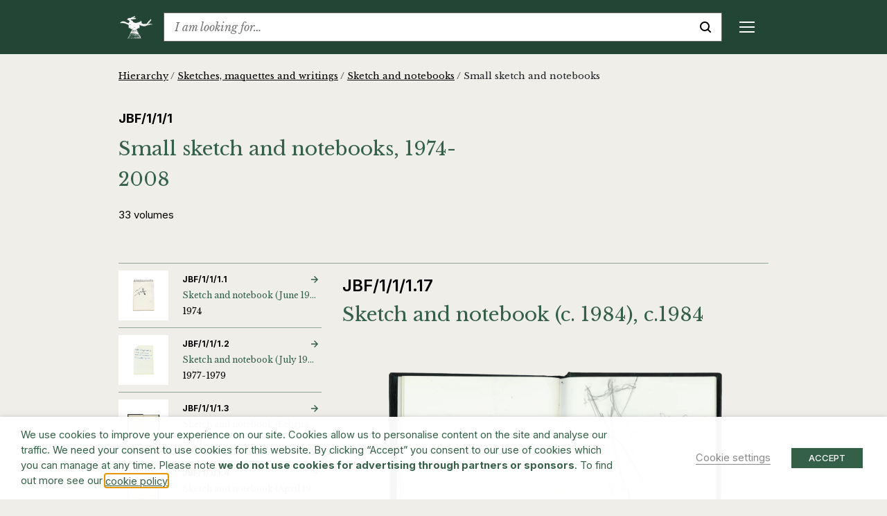

--- FILE ---
content_type: text/html; charset=UTF-8
request_url: https://www.barryflanagan.com/archive/hierarchy/sketches-maquettes-and-writings/sketch-and-notebooks/small-sketch-and-notebooks/?file=31441
body_size: 30994
content:
<!DOCTYPE html>
<html class="no-js" lang="en-GB">

<head>
    <meta charset="UTF-8">
    <meta name="viewport" content="width=device-width, initial-scale=1.0">
    <link rel="profile" href="https://gmpg.org/xfn/11">

    <meta name='robots' content='index, follow, max-image-preview:large, max-snippet:-1, max-video-preview:-1' />

	<!-- This site is optimized with the Yoast SEO plugin v26.6 - https://yoast.com/wordpress/plugins/seo/ -->
	<title>Small sketch and notebooks Sketch and notebook (c. 1984)  | Barry Flanagan</title>
	<meta name="description" content="View Barry Flanagan Sketch and notebook (c. 1984)" />
	<link rel="canonical" href="/archive/hierarchy/sketches-maquettes-and-writings/sketch-and-notebooks/small-sketch-and-notebooks/?file=31441" />
	<meta property="og:locale" content="en_GB" />
	<meta property="og:type" content="article" />
	<meta property="og:title" content="Small sketch and notebooks | Sketch and notebooks 1974-2008 | Barry Flanagan" />
	<meta property="og:description" content="Explore Barry Flanagan&#039;s Sketch and notebooks including Small sketch and notebooks from 1974-2008, consisting of 33 volumes" />
	<meta property="og:url" content="https://www.barryflanagan.com/archive/hierarchy/sketches-maquettes-and-writings/sketch-and-notebooks/small-sketch-and-notebooks/" />
	<meta property="og:site_name" content="Barry Flanagan" />
	<meta property="article:modified_time" content="2021-06-17T14:53:59+00:00" />
	<meta property="og:image" content="https://www.barryflanagan.com/app/uploads/2021/03/Untitled-design-9.png" />
	<meta property="og:image:width" content="1500" />
	<meta property="og:image:height" content="1500" />
	<meta property="og:image:type" content="image/png" />
	<meta name="twitter:card" content="summary_large_image" />
	<script type="application/ld+json" class="yoast-schema-graph">{"@context":"https://schema.org","@graph":[{"@type":"WebPage","@id":"https://www.barryflanagan.com/archive/hierarchy/sketches-maquettes-and-writings/sketch-and-notebooks/small-sketch-and-notebooks/","url":"https://www.barryflanagan.com/archive/hierarchy/sketches-maquettes-and-writings/sketch-and-notebooks/small-sketch-and-notebooks/","name":"Small sketch and notebooks | Sketch and notebooks 1974-2008 | Barry Flanagan","isPartOf":{"@id":"https://www.barryflanagan.com/#website"},"primaryImageOfPage":{"@id":"https://www.barryflanagan.com/archive/hierarchy/sketches-maquettes-and-writings/sketch-and-notebooks/small-sketch-and-notebooks/#primaryimage"},"image":{"@id":"https://www.barryflanagan.com/archive/hierarchy/sketches-maquettes-and-writings/sketch-and-notebooks/small-sketch-and-notebooks/#primaryimage"},"thumbnailUrl":"https://www.barryflanagan.com/app/uploads/2021/03/Untitled-design-9.png","datePublished":"2021-06-17T14:18:56+00:00","dateModified":"2021-06-17T14:53:59+00:00","description":"Explore Barry Flanagan's Sketch and notebooks including Small sketch and notebooks from 1974-2008, consisting of 33 volumes","breadcrumb":{"@id":"https://www.barryflanagan.com/archive/hierarchy/sketches-maquettes-and-writings/sketch-and-notebooks/small-sketch-and-notebooks/#breadcrumb"},"inLanguage":"en-GB","potentialAction":[{"@type":"ReadAction","target":["https://www.barryflanagan.com/archive/hierarchy/sketches-maquettes-and-writings/sketch-and-notebooks/small-sketch-and-notebooks/"]}]},{"@type":"ImageObject","inLanguage":"en-GB","@id":"https://www.barryflanagan.com/archive/hierarchy/sketches-maquettes-and-writings/sketch-and-notebooks/small-sketch-and-notebooks/#primaryimage","url":"https://www.barryflanagan.com/app/uploads/2021/03/Untitled-design-9.png","contentUrl":"https://www.barryflanagan.com/app/uploads/2021/03/Untitled-design-9.png","width":1500,"height":1500},{"@type":"BreadcrumbList","@id":"https://www.barryflanagan.com/archive/hierarchy/sketches-maquettes-and-writings/sketch-and-notebooks/small-sketch-and-notebooks/#breadcrumb","itemListElement":[{"@type":"ListItem","position":1,"name":"Hierarchy","item":"https://www.barryflanagan.com/archive/hierarchy/"},{"@type":"ListItem","position":2,"name":"Sketches, maquettes and writings","item":"https://www.barryflanagan.com/archive/hierarchy/sketches-maquettes-and-writings/"},{"@type":"ListItem","position":3,"name":"Sketch and notebooks","item":"https://www.barryflanagan.com/archive/hierarchy/sketches-maquettes-and-writings/sketch-and-notebooks/"},{"@type":"ListItem","position":4,"name":"Small sketch and notebooks"}]},{"@type":"WebSite","@id":"https://www.barryflanagan.com/#website","url":"https://www.barryflanagan.com/","name":"Barry Flanagan","description":"The Estate Of Barry Flanagan","publisher":{"@id":"https://www.barryflanagan.com/#organization"},"potentialAction":[{"@type":"SearchAction","target":{"@type":"EntryPoint","urlTemplate":"https://www.barryflanagan.com/?s={search_term_string}"},"query-input":{"@type":"PropertyValueSpecification","valueRequired":true,"valueName":"search_term_string"}}],"inLanguage":"en-GB"},{"@type":"Organization","@id":"https://www.barryflanagan.com/#organization","name":"Barry Flanagan","url":"https://www.barryflanagan.com/","logo":{"@type":"ImageObject","inLanguage":"en-GB","@id":"https://www.barryflanagan.com/#/schema/logo/image/","url":"https://www.barryflanagan.com/app/uploads/2021/03/whitelogo2.png","contentUrl":"https://www.barryflanagan.com/app/uploads/2021/03/whitelogo2.png","width":274,"height":232,"caption":"Barry Flanagan"},"image":{"@id":"https://www.barryflanagan.com/#/schema/logo/image/"}}]}</script>
	<!-- / Yoast SEO plugin. -->


<link rel='dns-prefetch' href='//fonts.googleapis.com' />
<link rel="alternate" title="oEmbed (JSON)" type="application/json+oembed" href="https://www.barryflanagan.com/wp-json/oembed/1.0/embed?url=https%3A%2F%2Fwww.barryflanagan.com%2Farchive%2Fhierarchy%2Fsketches-maquettes-and-writings%2Fsketch-and-notebooks%2Fsmall-sketch-and-notebooks%2F" />
<link rel="alternate" title="oEmbed (XML)" type="text/xml+oembed" href="https://www.barryflanagan.com/wp-json/oembed/1.0/embed?url=https%3A%2F%2Fwww.barryflanagan.com%2Farchive%2Fhierarchy%2Fsketches-maquettes-and-writings%2Fsketch-and-notebooks%2Fsmall-sketch-and-notebooks%2F&#038;format=xml" />
<style id='wp-img-auto-sizes-contain-inline-css' type='text/css'>
img:is([sizes=auto i],[sizes^="auto," i]){contain-intrinsic-size:3000px 1500px}
/*# sourceURL=wp-img-auto-sizes-contain-inline-css */
</style>
<style id='wp-emoji-styles-inline-css' type='text/css'>

	img.wp-smiley, img.emoji {
		display: inline !important;
		border: none !important;
		box-shadow: none !important;
		height: 1em !important;
		width: 1em !important;
		margin: 0 0.07em !important;
		vertical-align: -0.1em !important;
		background: none !important;
		padding: 0 !important;
	}
/*# sourceURL=wp-emoji-styles-inline-css */
</style>
<style id='wp-block-library-inline-css' type='text/css'>
:root{--wp-block-synced-color:#7a00df;--wp-block-synced-color--rgb:122,0,223;--wp-bound-block-color:var(--wp-block-synced-color);--wp-editor-canvas-background:#ddd;--wp-admin-theme-color:#007cba;--wp-admin-theme-color--rgb:0,124,186;--wp-admin-theme-color-darker-10:#006ba1;--wp-admin-theme-color-darker-10--rgb:0,107,160.5;--wp-admin-theme-color-darker-20:#005a87;--wp-admin-theme-color-darker-20--rgb:0,90,135;--wp-admin-border-width-focus:2px}@media (min-resolution:192dpi){:root{--wp-admin-border-width-focus:1.5px}}.wp-element-button{cursor:pointer}:root .has-very-light-gray-background-color{background-color:#eee}:root .has-very-dark-gray-background-color{background-color:#313131}:root .has-very-light-gray-color{color:#eee}:root .has-very-dark-gray-color{color:#313131}:root .has-vivid-green-cyan-to-vivid-cyan-blue-gradient-background{background:linear-gradient(135deg,#00d084,#0693e3)}:root .has-purple-crush-gradient-background{background:linear-gradient(135deg,#34e2e4,#4721fb 50%,#ab1dfe)}:root .has-hazy-dawn-gradient-background{background:linear-gradient(135deg,#faaca8,#dad0ec)}:root .has-subdued-olive-gradient-background{background:linear-gradient(135deg,#fafae1,#67a671)}:root .has-atomic-cream-gradient-background{background:linear-gradient(135deg,#fdd79a,#004a59)}:root .has-nightshade-gradient-background{background:linear-gradient(135deg,#330968,#31cdcf)}:root .has-midnight-gradient-background{background:linear-gradient(135deg,#020381,#2874fc)}:root{--wp--preset--font-size--normal:16px;--wp--preset--font-size--huge:42px}.has-regular-font-size{font-size:1em}.has-larger-font-size{font-size:2.625em}.has-normal-font-size{font-size:var(--wp--preset--font-size--normal)}.has-huge-font-size{font-size:var(--wp--preset--font-size--huge)}.has-text-align-center{text-align:center}.has-text-align-left{text-align:left}.has-text-align-right{text-align:right}.has-fit-text{white-space:nowrap!important}#end-resizable-editor-section{display:none}.aligncenter{clear:both}.items-justified-left{justify-content:flex-start}.items-justified-center{justify-content:center}.items-justified-right{justify-content:flex-end}.items-justified-space-between{justify-content:space-between}.screen-reader-text{border:0;clip-path:inset(50%);height:1px;margin:-1px;overflow:hidden;padding:0;position:absolute;width:1px;word-wrap:normal!important}.screen-reader-text:focus{background-color:#ddd;clip-path:none;color:#444;display:block;font-size:1em;height:auto;left:5px;line-height:normal;padding:15px 23px 14px;text-decoration:none;top:5px;width:auto;z-index:100000}html :where(.has-border-color){border-style:solid}html :where([style*=border-top-color]){border-top-style:solid}html :where([style*=border-right-color]){border-right-style:solid}html :where([style*=border-bottom-color]){border-bottom-style:solid}html :where([style*=border-left-color]){border-left-style:solid}html :where([style*=border-width]){border-style:solid}html :where([style*=border-top-width]){border-top-style:solid}html :where([style*=border-right-width]){border-right-style:solid}html :where([style*=border-bottom-width]){border-bottom-style:solid}html :where([style*=border-left-width]){border-left-style:solid}html :where(img[class*=wp-image-]){height:auto;max-width:100%}:where(figure){margin:0 0 1em}html :where(.is-position-sticky){--wp-admin--admin-bar--position-offset:var(--wp-admin--admin-bar--height,0px)}@media screen and (max-width:600px){html :where(.is-position-sticky){--wp-admin--admin-bar--position-offset:0px}}

/*# sourceURL=wp-block-library-inline-css */
</style><style id='global-styles-inline-css' type='text/css'>
:root{--wp--preset--aspect-ratio--square: 1;--wp--preset--aspect-ratio--4-3: 4/3;--wp--preset--aspect-ratio--3-4: 3/4;--wp--preset--aspect-ratio--3-2: 3/2;--wp--preset--aspect-ratio--2-3: 2/3;--wp--preset--aspect-ratio--16-9: 16/9;--wp--preset--aspect-ratio--9-16: 9/16;--wp--preset--color--black: #000000;--wp--preset--color--cyan-bluish-gray: #abb8c3;--wp--preset--color--white: #ffffff;--wp--preset--color--pale-pink: #f78da7;--wp--preset--color--vivid-red: #cf2e2e;--wp--preset--color--luminous-vivid-orange: #ff6900;--wp--preset--color--luminous-vivid-amber: #fcb900;--wp--preset--color--light-green-cyan: #7bdcb5;--wp--preset--color--vivid-green-cyan: #00d084;--wp--preset--color--pale-cyan-blue: #8ed1fc;--wp--preset--color--vivid-cyan-blue: #0693e3;--wp--preset--color--vivid-purple: #9b51e0;--wp--preset--gradient--vivid-cyan-blue-to-vivid-purple: linear-gradient(135deg,rgb(6,147,227) 0%,rgb(155,81,224) 100%);--wp--preset--gradient--light-green-cyan-to-vivid-green-cyan: linear-gradient(135deg,rgb(122,220,180) 0%,rgb(0,208,130) 100%);--wp--preset--gradient--luminous-vivid-amber-to-luminous-vivid-orange: linear-gradient(135deg,rgb(252,185,0) 0%,rgb(255,105,0) 100%);--wp--preset--gradient--luminous-vivid-orange-to-vivid-red: linear-gradient(135deg,rgb(255,105,0) 0%,rgb(207,46,46) 100%);--wp--preset--gradient--very-light-gray-to-cyan-bluish-gray: linear-gradient(135deg,rgb(238,238,238) 0%,rgb(169,184,195) 100%);--wp--preset--gradient--cool-to-warm-spectrum: linear-gradient(135deg,rgb(74,234,220) 0%,rgb(151,120,209) 20%,rgb(207,42,186) 40%,rgb(238,44,130) 60%,rgb(251,105,98) 80%,rgb(254,248,76) 100%);--wp--preset--gradient--blush-light-purple: linear-gradient(135deg,rgb(255,206,236) 0%,rgb(152,150,240) 100%);--wp--preset--gradient--blush-bordeaux: linear-gradient(135deg,rgb(254,205,165) 0%,rgb(254,45,45) 50%,rgb(107,0,62) 100%);--wp--preset--gradient--luminous-dusk: linear-gradient(135deg,rgb(255,203,112) 0%,rgb(199,81,192) 50%,rgb(65,88,208) 100%);--wp--preset--gradient--pale-ocean: linear-gradient(135deg,rgb(255,245,203) 0%,rgb(182,227,212) 50%,rgb(51,167,181) 100%);--wp--preset--gradient--electric-grass: linear-gradient(135deg,rgb(202,248,128) 0%,rgb(113,206,126) 100%);--wp--preset--gradient--midnight: linear-gradient(135deg,rgb(2,3,129) 0%,rgb(40,116,252) 100%);--wp--preset--font-size--small: 13px;--wp--preset--font-size--medium: 20px;--wp--preset--font-size--large: 36px;--wp--preset--font-size--x-large: 42px;--wp--preset--spacing--20: 0.44rem;--wp--preset--spacing--30: 0.67rem;--wp--preset--spacing--40: 1rem;--wp--preset--spacing--50: 1.5rem;--wp--preset--spacing--60: 2.25rem;--wp--preset--spacing--70: 3.38rem;--wp--preset--spacing--80: 5.06rem;--wp--preset--shadow--natural: 6px 6px 9px rgba(0, 0, 0, 0.2);--wp--preset--shadow--deep: 12px 12px 50px rgba(0, 0, 0, 0.4);--wp--preset--shadow--sharp: 6px 6px 0px rgba(0, 0, 0, 0.2);--wp--preset--shadow--outlined: 6px 6px 0px -3px rgb(255, 255, 255), 6px 6px rgb(0, 0, 0);--wp--preset--shadow--crisp: 6px 6px 0px rgb(0, 0, 0);}:where(.is-layout-flex){gap: 0.5em;}:where(.is-layout-grid){gap: 0.5em;}body .is-layout-flex{display: flex;}.is-layout-flex{flex-wrap: wrap;align-items: center;}.is-layout-flex > :is(*, div){margin: 0;}body .is-layout-grid{display: grid;}.is-layout-grid > :is(*, div){margin: 0;}:where(.wp-block-columns.is-layout-flex){gap: 2em;}:where(.wp-block-columns.is-layout-grid){gap: 2em;}:where(.wp-block-post-template.is-layout-flex){gap: 1.25em;}:where(.wp-block-post-template.is-layout-grid){gap: 1.25em;}.has-black-color{color: var(--wp--preset--color--black) !important;}.has-cyan-bluish-gray-color{color: var(--wp--preset--color--cyan-bluish-gray) !important;}.has-white-color{color: var(--wp--preset--color--white) !important;}.has-pale-pink-color{color: var(--wp--preset--color--pale-pink) !important;}.has-vivid-red-color{color: var(--wp--preset--color--vivid-red) !important;}.has-luminous-vivid-orange-color{color: var(--wp--preset--color--luminous-vivid-orange) !important;}.has-luminous-vivid-amber-color{color: var(--wp--preset--color--luminous-vivid-amber) !important;}.has-light-green-cyan-color{color: var(--wp--preset--color--light-green-cyan) !important;}.has-vivid-green-cyan-color{color: var(--wp--preset--color--vivid-green-cyan) !important;}.has-pale-cyan-blue-color{color: var(--wp--preset--color--pale-cyan-blue) !important;}.has-vivid-cyan-blue-color{color: var(--wp--preset--color--vivid-cyan-blue) !important;}.has-vivid-purple-color{color: var(--wp--preset--color--vivid-purple) !important;}.has-black-background-color{background-color: var(--wp--preset--color--black) !important;}.has-cyan-bluish-gray-background-color{background-color: var(--wp--preset--color--cyan-bluish-gray) !important;}.has-white-background-color{background-color: var(--wp--preset--color--white) !important;}.has-pale-pink-background-color{background-color: var(--wp--preset--color--pale-pink) !important;}.has-vivid-red-background-color{background-color: var(--wp--preset--color--vivid-red) !important;}.has-luminous-vivid-orange-background-color{background-color: var(--wp--preset--color--luminous-vivid-orange) !important;}.has-luminous-vivid-amber-background-color{background-color: var(--wp--preset--color--luminous-vivid-amber) !important;}.has-light-green-cyan-background-color{background-color: var(--wp--preset--color--light-green-cyan) !important;}.has-vivid-green-cyan-background-color{background-color: var(--wp--preset--color--vivid-green-cyan) !important;}.has-pale-cyan-blue-background-color{background-color: var(--wp--preset--color--pale-cyan-blue) !important;}.has-vivid-cyan-blue-background-color{background-color: var(--wp--preset--color--vivid-cyan-blue) !important;}.has-vivid-purple-background-color{background-color: var(--wp--preset--color--vivid-purple) !important;}.has-black-border-color{border-color: var(--wp--preset--color--black) !important;}.has-cyan-bluish-gray-border-color{border-color: var(--wp--preset--color--cyan-bluish-gray) !important;}.has-white-border-color{border-color: var(--wp--preset--color--white) !important;}.has-pale-pink-border-color{border-color: var(--wp--preset--color--pale-pink) !important;}.has-vivid-red-border-color{border-color: var(--wp--preset--color--vivid-red) !important;}.has-luminous-vivid-orange-border-color{border-color: var(--wp--preset--color--luminous-vivid-orange) !important;}.has-luminous-vivid-amber-border-color{border-color: var(--wp--preset--color--luminous-vivid-amber) !important;}.has-light-green-cyan-border-color{border-color: var(--wp--preset--color--light-green-cyan) !important;}.has-vivid-green-cyan-border-color{border-color: var(--wp--preset--color--vivid-green-cyan) !important;}.has-pale-cyan-blue-border-color{border-color: var(--wp--preset--color--pale-cyan-blue) !important;}.has-vivid-cyan-blue-border-color{border-color: var(--wp--preset--color--vivid-cyan-blue) !important;}.has-vivid-purple-border-color{border-color: var(--wp--preset--color--vivid-purple) !important;}.has-vivid-cyan-blue-to-vivid-purple-gradient-background{background: var(--wp--preset--gradient--vivid-cyan-blue-to-vivid-purple) !important;}.has-light-green-cyan-to-vivid-green-cyan-gradient-background{background: var(--wp--preset--gradient--light-green-cyan-to-vivid-green-cyan) !important;}.has-luminous-vivid-amber-to-luminous-vivid-orange-gradient-background{background: var(--wp--preset--gradient--luminous-vivid-amber-to-luminous-vivid-orange) !important;}.has-luminous-vivid-orange-to-vivid-red-gradient-background{background: var(--wp--preset--gradient--luminous-vivid-orange-to-vivid-red) !important;}.has-very-light-gray-to-cyan-bluish-gray-gradient-background{background: var(--wp--preset--gradient--very-light-gray-to-cyan-bluish-gray) !important;}.has-cool-to-warm-spectrum-gradient-background{background: var(--wp--preset--gradient--cool-to-warm-spectrum) !important;}.has-blush-light-purple-gradient-background{background: var(--wp--preset--gradient--blush-light-purple) !important;}.has-blush-bordeaux-gradient-background{background: var(--wp--preset--gradient--blush-bordeaux) !important;}.has-luminous-dusk-gradient-background{background: var(--wp--preset--gradient--luminous-dusk) !important;}.has-pale-ocean-gradient-background{background: var(--wp--preset--gradient--pale-ocean) !important;}.has-electric-grass-gradient-background{background: var(--wp--preset--gradient--electric-grass) !important;}.has-midnight-gradient-background{background: var(--wp--preset--gradient--midnight) !important;}.has-small-font-size{font-size: var(--wp--preset--font-size--small) !important;}.has-medium-font-size{font-size: var(--wp--preset--font-size--medium) !important;}.has-large-font-size{font-size: var(--wp--preset--font-size--large) !important;}.has-x-large-font-size{font-size: var(--wp--preset--font-size--x-large) !important;}
/*# sourceURL=global-styles-inline-css */
</style>

<style id='classic-theme-styles-inline-css' type='text/css'>
/*! This file is auto-generated */
.wp-block-button__link{color:#fff;background-color:#32373c;border-radius:9999px;box-shadow:none;text-decoration:none;padding:calc(.667em + 2px) calc(1.333em + 2px);font-size:1.125em}.wp-block-file__button{background:#32373c;color:#fff;text-decoration:none}
/*# sourceURL=/wp-includes/css/classic-themes.min.css */
</style>
<link rel='stylesheet' id='cookie-law-info-css' href='https://www.barryflanagan.com/app/plugins/webtoffee-gdpr-cookie-consent/public/css/cookie-law-info-public.css?ver=2.3.8' type='text/css' media='all' />
<link rel='stylesheet' id='cookie-law-info-gdpr-css' href='https://www.barryflanagan.com/app/plugins/webtoffee-gdpr-cookie-consent/public/css/cookie-law-info-gdpr.css?ver=2.3.8' type='text/css' media='all' />
<style id='cookie-law-info-gdpr-inline-css' type='text/css'>
.cli-modal-content, .cli-tab-content { background-color: #ffffff; }.cli-privacy-content-text, .cli-modal .cli-modal-dialog, .cli-tab-container p, a.cli-privacy-readmore { color: #000000; }.cli-tab-header { background-color: #f2f2f2; }.cli-tab-header, .cli-tab-header a.cli-nav-link,span.cli-necessary-caption,.cli-switch .cli-slider:after { color: #000000; }.cli-switch .cli-slider:before { background-color: #ffffff; }.cli-switch input:checked + .cli-slider:before { background-color: #ffffff; }.cli-switch .cli-slider { background-color: #e3e1e8; }.cli-switch input:checked + .cli-slider { background-color: #28a745; }.cli-modal-close svg { fill: #000000; }.cli-tab-footer .wt-cli-privacy-accept-all-btn { background-color: #00acad; color: #ffffff}.cli-tab-footer .wt-cli-privacy-accept-btn { background-color: #00acad; color: #ffffff}.cli-tab-header a:before{ border-right: 1px solid #000000; border-bottom: 1px solid #000000; }
/*# sourceURL=cookie-law-info-gdpr-inline-css */
</style>
<link rel='stylesheet' id='site.styles-css' href='https://www.barryflanagan.com/app/themes/barry-flanagan/public/build/css/styles.css?id=1413ad8e749b1698b2fd&#038;ver=6.9' type='text/css' media='all' />
<link rel='stylesheet' id='fonts.google-css' href='https://fonts.googleapis.com/css2?family=Inter:wght@100..900&#038;family=Libre+Baskerville:ital,wght@0,400;0,700;1,400&#038;display=swap' type='text/css' media='all' />
<link rel='stylesheet' id='algolia-autocomplete-css' href='https://www.barryflanagan.com/app/plugins/wp-search-with-algolia/css/algolia-autocomplete.css?ver=2.11.1' type='text/css' media='all' />
<script type="text/javascript" src="https://www.barryflanagan.com/wp/wp-includes/js/jquery/jquery.min.js?ver=3.7.1" id="jquery-core-js"></script>
<script type="text/javascript" src="https://www.barryflanagan.com/wp/wp-includes/js/jquery/jquery-migrate.min.js?ver=3.4.1" id="jquery-migrate-js"></script>
<script type="text/javascript" id="cookie-law-info-js-extra">
/* <![CDATA[ */
var Cli_Data = {"nn_cookie_ids":["_hjAbsoluteSessionInProgress","_hjTLDTest","CONSENT","__cf_bm","NEBfpbUPKdj","kiUrbnlHN","_hjSessionUser_1931020","_hjSession_1931020","CookieLawInfoConsent","JSESSIONID","YSC","VISITOR_INFO1_LIVE","yt-remote-device-id","yt-remote-connected-devices","_ga","_gid","_gat_UA-3551208-14","_hjFirstSeen","_hjIncludedInSessionSample","_hjIncludedInPageviewSample"],"non_necessary_cookies":{"necessary":["CookieLawInfoConsent","cookielawinfo-checkbox-advertisement","JSESSIONID"],"functional":["__cf_bm"],"analytics":["_hjAbsoluteSessionInProgress","_hjTLDTest","CONSENT","_ga","_gid","_gat_UA-3551208-14","_hjFirstSeen","_hjIncludedInSessionSample","_hjIncludedInPageviewSample"],"advertisement":["YSC","VISITOR_INFO1_LIVE","yt-remote-device-id","yt-remote-connected-devices"],"others":["NEBfpbUPKdj","kiUrbnlHN","_hjSessionUser_1931020","_hjSession_1931020"]},"cookielist":{"necessary":{"id":466,"status":true,"priority":0,"title":"Necessary","strict":true,"default_state":false,"ccpa_optout":false,"loadonstart":false},"functional":{"id":467,"status":true,"priority":5,"title":"Functional","strict":false,"default_state":false,"ccpa_optout":false,"loadonstart":false},"performance":{"id":468,"status":true,"priority":4,"title":"Performance","strict":false,"default_state":false,"ccpa_optout":false,"loadonstart":false},"analytics":{"id":469,"status":true,"priority":3,"title":"Analytics","strict":false,"default_state":false,"ccpa_optout":false,"loadonstart":false},"advertisement":{"id":470,"status":true,"priority":2,"title":"Advertisement","strict":false,"default_state":false,"ccpa_optout":false,"loadonstart":false},"others":{"id":471,"status":true,"priority":1,"title":"Others","strict":false,"default_state":false,"ccpa_optout":false,"loadonstart":false}},"ajax_url":"https://www.barryflanagan.com/wp/wp-admin/admin-ajax.php","current_lang":"en","security":"46ba43466b","eu_countries":["GB"],"geoIP":"disabled","use_custom_geolocation_api":"","custom_geolocation_api":"https://geoip.cookieyes.com/geoip/checker/result.php","consentVersion":"1","strictlyEnabled":["necessary","obligatoire"],"cookieDomain":"","privacy_length":"250","ccpaEnabled":"","ccpaRegionBased":"","ccpaBarEnabled":"","ccpaType":"gdpr","triggerDomRefresh":"","secure_cookies":""};
var log_object = {"ajax_url":"https://www.barryflanagan.com/wp/wp-admin/admin-ajax.php"};
//# sourceURL=cookie-law-info-js-extra
/* ]]> */
</script>
<script type="text/javascript" src="https://www.barryflanagan.com/app/plugins/webtoffee-gdpr-cookie-consent/public/js/cookie-law-info-public.js?ver=2.3.8" id="cookie-law-info-js"></script>
<link rel="https://api.w.org/" href="https://www.barryflanagan.com/wp-json/" /><meta name="generator" content="WordPress 6.9" />
<link rel='shortlink' href='https://www.barryflanagan.com/?p=19385' />
<script>document.documentElement.className += " js";</script>
		<style>
			.algolia-search-highlight {
				background-color: #fffbcc;
				border-radius: 2px;
				font-style: normal;
			}
		</style>
		<link rel="icon" href="https://www.barryflanagan.com/app/uploads/2021/03/cropped-favicon-32x32.png" sizes="32x32" />
<link rel="icon" href="https://www.barryflanagan.com/app/uploads/2021/03/cropped-favicon-192x192.png" sizes="192x192" />
<link rel="apple-touch-icon" href="https://www.barryflanagan.com/app/uploads/2021/03/cropped-favicon-180x180.png" />
<meta name="msapplication-TileImage" content="https://www.barryflanagan.com/app/uploads/2021/03/cropped-favicon-270x270.png" />
    <!-- Google Tag Manager -->
    <script type="text/plain" data-cli-class="cli-blocker-script" data-cli-label="Google Tag Manager"  data-cli-script-type="analytics" data-cli-block="true" data-cli-block-if-ccpa-optout="false" data-cli-element-position="head">
        (function(w, d, s, l, i) {
            w[l] = w[l] || [];
            w[l].push({
                'gtm.start': new Date().getTime(),
                event: 'gtm.js'
            });
            var f = d.getElementsByTagName(s)[0],
                j = d.createElement(s),
                dl = l != 'dataLayer' ? '&l=' + l : '';
            j.async = true;
            j.src =
                'https://www.googletagmanager.com/gtm.js?id=' + i + dl;
            f.parentNode.insertBefore(j, f);
        })(window, document, 'script', 'dataLayer', 'GTM-WCL37RR');
    </script>
    <!-- End Google Tag Manager -->
<link rel='stylesheet' id='cookie-law-info-table-css' href='https://www.barryflanagan.com/app/plugins/webtoffee-gdpr-cookie-consent/public/css/cookie-law-info-table.css?ver=2.3.8' type='text/css' media='all' />
</head>

<body class="wp-singular archive_levels-template-default single single-archive_levels postid-19385 wp-custom-logo wp-theme-barry-flanagan js-no-banner alternative-background ">
    <!-- Google Tag Manager (noscript) -->
    <noscript><iframe data-cli-class="cli-blocker-script" data-cli-label="Google Tag Manager"  data-cli-script-type="analytics" data-cli-block="true" data-cli-block-if-ccpa-optout="false" data-cli-element-position="body" data-cli-placeholder="Accept <a class='cli_manage_current_consent'>Analytics</a> cookies to view the content." data-cli-src="https://www.googletagmanager.com/ns.html?id=GTM-WCL37RR" height="0" width="0" style="display:none;visibility:hidden"></iframe></noscript>
    <!-- End Google Tag Manager (noscript) -->
        <header>
        <div class="top-bar js-top-bar">
            <div class="container">
                <div class="d-flex align-items-center">
                                                                <a href="https://www.barryflanagan.com/" class="custom-logo-link" rel="home" title="The Estate Of Barry Flanagan"><img width="274" height="232" src="https://www.barryflanagan.com/app/uploads/2021/03/whitelogo2.png" class="custom-logo" alt="Barry Flanagan" decoding="async" fetchpriority="high" / title="Barry Flanagan"></a>                                        <div class="text-serif flex-shrink-0 mr-20px mr-xxl-25px ml-auto ml-xl-0 order-2 order-xl-1">
                        <a href="#" class="d-flex d-xl-none align-items-center js-toggle-mobile-menu text-decoration-none" title="Menu">
                            <div class="mobile-menu-burger d-flex d-xl-none">
                                <span class="line top"></span>
                                <span class="line middle middle-top"></span>
                                <span class="line middle middle-bottom"></span>
                                <span class="line bottom"></span>
                            </div>
                        </a>
                        <div class="mobile-menu js-sticky-top js-mobile-menu d-flex flex-column flex-xl-row" data-top-padding="0">
                            <div class="menu-header-container"><ul id="menu-header" class="menu"><li id="menu-item-262" class="menu-item menu-item-type-post_type menu-item-object-page menu-item-has-children menu-item-262"><a href="https://www.barryflanagan.com/artworks-landing/">Artworks</a>
<div class='sub-menu-wrap js-sub-menu js-sticky-top' data-top-padding='0'><ul class='sub-menu'>
	<li id="menu-item-27122" class="menu-item menu-item-type-post_type_archive menu-item-object-artworks menu-item-27122"><a href="https://www.barryflanagan.com/artworks/">Artworks</a></li>
	<li id="menu-item-34876" class="menu-item menu-item-type-post_type_archive menu-item-object-collections menu-item-34876"><a href="https://www.barryflanagan.com/public-collections/">Collections</a></li>
</ul></div>
</li>
<li id="menu-item-22694" class="menu-item menu-item-type-post_type menu-item-object-page menu-item-has-children menu-item-22694"><a href="https://www.barryflanagan.com/biography/">Biography</a>
<div class='sub-menu-wrap js-sub-menu js-sticky-top' data-top-padding='0'><ul class='sub-menu'>
	<li id="menu-item-22697" class="menu-item menu-item-type-custom menu-item-object-custom menu-item-22697"><a href="https://www.barryflanagan.com/biographies/profile/">Profile</a></li>
	<li id="menu-item-22695" class="menu-item menu-item-type-post_type menu-item-object-page menu-item-22695"><a href="https://www.barryflanagan.com/chronology/">Chronology</a></li>
	<li id="menu-item-22825" class="menu-item menu-item-type-post_type menu-item-object-page menu-item-22825"><a href="https://www.barryflanagan.com/photo-diary/">Photo Diary</a></li>
</ul></div>
</li>
<li id="menu-item-953" class="menu-item menu-item-type-post_type_archive menu-item-object-exhibitions menu-item-has-children menu-item-953"><a href="https://www.barryflanagan.com/exhibitions/">Exhibitions &#038; Events</a>
<div class='sub-menu-wrap js-sub-menu js-sticky-top' data-top-padding='0'><ul class='sub-menu'>
	<li id="menu-item-954" class="menu-item menu-item-type-post_type_archive menu-item-object-exhibitions menu-item-954"><a href="https://www.barryflanagan.com/exhibitions/">Exhibitions</a></li>
	<li id="menu-item-25256" class="menu-item menu-item-type-post_type_archive menu-item-object-events menu-item-25256"><a href="https://www.barryflanagan.com/events/">Events</a></li>
</ul></div>
</li>
<li id="menu-item-1417" class="menu-item menu-item-type-post_type menu-item-object-page menu-item-has-children menu-item-1417"><a href="https://www.barryflanagan.com/publications-media/">Publications &#038; Media</a>
<div class='sub-menu-wrap js-sub-menu js-sticky-top' data-top-padding='0'><ul class='sub-menu'>
	<li id="menu-item-1419" class="menu-item menu-item-type-post_type_archive menu-item-object-publications menu-item-1419"><a href="https://www.barryflanagan.com/publications/">Publications</a></li>
	<li id="menu-item-27124" class="menu-item menu-item-type-post_type_archive menu-item-object-media menu-item-27124"><a href="https://www.barryflanagan.com/media/">Media</a></li>
	<li id="menu-item-27125" class="menu-item menu-item-type-post_type_archive menu-item-object-press menu-item-27125"><a href="https://www.barryflanagan.com/press/">Press</a></li>
</ul></div>
</li>
<li id="menu-item-256" class="menu-item menu-item-type-post_type menu-item-object-page menu-item-has-children menu-item-256"><a href="https://www.barryflanagan.com/research/">Research</a>
<div class='sub-menu-wrap js-sub-menu js-sticky-top' data-top-padding='0'><ul class='sub-menu'>
	<li id="menu-item-19349" class="menu-item menu-item-type-post_type menu-item-object-page menu-item-has-children menu-item-19349"><a href="https://www.barryflanagan.com/the-archive/">The Archive</a>
	<div class='sub-menu-wrap js-sub-menu js-sticky-top' data-top-padding='0'><ul class='sub-menu'>
		<li id="menu-item-39430" class="menu-item menu-item-type-post_type_archive menu-item-object-archive_files menu-item-39430"><a href="https://www.barryflanagan.com/the-archive/archive-index/">Archive File Archives</a></li>
		<li id="menu-item-39431" class="menu-item menu-item-type-post_type_archive menu-item-object-archive_levels menu-item-39431 current-menu-item"><a href="https://www.barryflanagan.com/archive/hierarchy/">Archive Level Archives</a></li>
	</ul></div>
</li>
	<li id="menu-item-27123" class="menu-item menu-item-type-post_type_archive menu-item-object-libraries menu-item-27123"><a href="https://www.barryflanagan.com/the-archive/library/">Library</a></li>
	<li id="menu-item-22395" class="menu-item menu-item-type-post_type menu-item-object-page menu-item-22395"><a href="https://www.barryflanagan.com/note-to-researchers/">Note to Researchers</a></li>
	<li id="menu-item-22387" class="menu-item menu-item-type-post_type menu-item-object-page menu-item-22387"><a href="https://www.barryflanagan.com/the-archive/visit-the-archive-library/">Visit the Archive &#038; Library</a></li>
</ul></div>
</li>
<li id="menu-item-15475" class="menu-item menu-item-type-post_type menu-item-object-page menu-item-has-children menu-item-15475"><a href="https://www.barryflanagan.com/estate/">Estate</a>
<div class='sub-menu-wrap js-sub-menu js-sticky-top' data-top-padding='0'><ul class='sub-menu'>
	<li id="menu-item-22807" class="menu-item menu-item-type-post_type menu-item-object-page menu-item-22807"><a href="https://www.barryflanagan.com/estate/">About The Estate</a></li>
	<li id="menu-item-22884" class="menu-item menu-item-type-post_type_archive menu-item-object-bookshop menu-item-22884"><a href="https://www.barryflanagan.com/estate-landing/bookshop/">Bookshop</a></li>
	<li id="menu-item-25298" class="menu-item menu-item-type-post_type menu-item-object-page menu-item-25298"><a href="https://www.barryflanagan.com/note-to-collectors/">Note To Collectors</a></li>
</ul></div>
</li>
<li id="menu-item-21453" class="menu-item menu-item-type-post_type menu-item-object-page current_page_parent menu-item-21453"><a href="https://www.barryflanagan.com/news/">News</a></li>
<li id="menu-item-21454" class="menu-item menu-item-type-post_type menu-item-object-page menu-item-21454"><a href="https://www.barryflanagan.com/contact/">Contact</a></li>
</ul></div>                            <div class="d-none d-xl-block active-indicator position-absolute" data-active-indicator></div>
                            <div class="d-block d-xl-none px-20px py-30px p-md-40px mt-auto">
                                                                    <div class="font-size-14 text-primary d-flex align-items-center">
                                                                                                                                                                            <a href="https://www.facebook.com/barryflanaganestate" class="d-block social-link-facebook social-link mr-15px" title="Follow us on Facebook">
                                                <img src="https://www.barryflanagan.com/app/themes/barry-flanagan/public/images/social/facebook.svg" alt="Follow us on Facebook" class="svg svg:fill-quinary svg:hover:fill-octonary" />
                                            </a>
                                                                                                                                                                            <a href="https://twitter.com/jbfinfo" class="d-block social-link-twitter social-link mr-15px" title="Follow us on Twitter">
                                                <img src="https://www.barryflanagan.com/app/themes/barry-flanagan/public/images/social/twitter.svg" alt="Follow us on Twitter" class="svg svg:fill-quinary svg:hover:fill-octonary" />
                                            </a>
                                                                                                                                                                            <a href="https://www.instagram.com/barryflanaganestate/" class="d-block social-link-instagram social-link mr-15px" title="Follow us on Instagram">
                                                <img src="https://www.barryflanagan.com/app/themes/barry-flanagan/public/images/social/instagram.svg" alt="Follow us on Instagram" class="svg svg:fill-quinary svg:hover:fill-octonary" />
                                            </a>
                                                                            </div>
                                                                                                    <div class="mt-30px text-quinary inherit-link-styling">
                                        <p>Please check our <a title="FAQs" href="/faqs/">FAQs</a> section if you unsure how to use the website or looking for something specific</p>
                                    </div>
                                                            </div>
                        </div>
                    </div>
                    <div class="flex-grow-1 flex-xl-grow-0 flex-xl-grow-1 order-xl-2 mr-20px mr-md-25px mr-xl-0">
    <div class="searchform-container d-xl-block left-0 right-0 top-100">
        <form role="search"  method="get" class="search-form flex-grow-1" action="https://www.barryflanagan.com/">
            <div class="search-container bg-white d-flex align-items-center w-100 position-relative">
                <label for="search-form-75a64d2f-3122-4394-8bad-aeb0909a20c9" class="flex-grow-1">
                    <input type="search" id="search-form-75a64d2f-3122-4394-8bad-aeb0909a20c9" class="search-field text-serif font-size-16 font-weight-100 w-100" placeholder="I am looking for&hellip;" value="" name="s" />
                </label>
                <button type="submit" class="search-submit">
                    <img src="https://www.barryflanagan.com/app/themes/barry-flanagan/public/images/search.svg" alt="Search" title="Search" />
                </button>
            </div>
        </form>
    </div>
</div>
                </div>
            </div>
        </div>
        <div class="menu-header-container sub-menu-parent" data-sub-menu></div>
                </header>
<div class="container pt-100px">
            <div class="archive-breadcrumbs">
            <span><span><a href="https://www.barryflanagan.com/archive/hierarchy/">Hierarchy</a></span> / <span><a href="https://www.barryflanagan.com/archive/hierarchy/sketches-maquettes-and-writings/">Sketches, maquettes and writings</a></span> / <span><a href="https://www.barryflanagan.com/archive/hierarchy/sketches-maquettes-and-writings/sketch-and-notebooks/">Sketch and notebooks</a></span> / <span class="breadcrumb_last" aria-current="page">Small sketch and notebooks</span></span>        </div>
    
            <div class="row mt-40px mb-60px">
            <div class="col-12 col-xxxl-10">
                                                        <div class="row">
                        <div class="col-12 col-lg-7 col-xl-6">
                                                            <div class="text-secondary text-uppercase font-weight-bold mb-10px d-none d-lg-block font-size-18 line-height-24 font-size-xxl-21">JBF/1/1/1</div>
                                                        <h1 class="text-primary text-serif mb-30px mb-md-20px font-size-28 font-size-xxl-34 line-height-40 line-height-md-44">
                                Small sketch and notebooks, 1974-2008                            </h1>
                                                            <div class="text-secondary font-size-15 line-height-18 mb-20px mb-md-30px mb-lg-0">33 volumes</div>
                                                    </div>
                        <div class="col-12 col-lg-5 ml-auto">
                                                    </div>
                    </div>
                            </div>
        </div>
    </div>
<div class="pb-100px">
            <div class="container">
    <div class="border-top-1 border-primary:50">
        <div class="row">
            <div class="col-12 col-lg-4 col-xl-3 pb-25px pb-lg-0">
                <div class="js-accordion accordion h-100">
                    <div class="accordion-section h-100">
                        <div class="accordion-items h-100">
                            <div class="accordion-item js-accordion-item h-100">
                                                                <div class="d-lg-none accordion-item-header js-accordion-item-header border-bottom border-primary control-inside text-primary py-10px text-serif font-size-14 font-size-sm-16 line-height-18 font-size-xxl-21 line-height-xxl-34">
                                    All 33 Archive entries for Small sketch and notebooks                                </div>
                                <div class="d-lg-block accordion-item-content js-accordion-item-content h-100">
                                    <div class="position-sticky js-sticky-top d-flex flex-column" data-top-padding="15" data-viewport-height data-viewport-above="1024" data-js-sticky-above="1024">
                                        <div class="scrolling-sidebar flex-grow-1" data-scroll-parent>
                                                                                                                                            <div class="hover-parent border-bottom-1 border-primary:50 hover:bg-tertiary:50 transition-bg ">
                                                    <a
                                                        href="https://www.barryflanagan.com/archive/hierarchy/sketches-maquettes-and-writings/sketch-and-notebooks/small-sketch-and-notebooks/?file=31474"
                                                        title="Sketch and notebook (June 1974)"
                                                        class="d-block py-10px pr-5px text-decoration-none"
                                                                                                            >
                                                        <div class="row no-gutters align-items-center">
                                                            <div class="col-3">
                                                                <div class="bg-white p-10px">
                                                                    <div class="img-contain ratio-1:1">
                                                                                                                                                    <img width="1175" height="1500" src="https://www.barryflanagan.com/app/uploads/2021/03/JBF-1-1-1.1-6-1175x1500.png" class="attachment-natural size-natural wp-post-image" alt="Sketch and notebook (June 1974)" title="Sketch and notebook (June 1974)" decoding="async" loading="lazy" srcset="https://www.barryflanagan.com/app/uploads/2021/03/JBF-1-1-1.1-6-1175x1500.png 1175w, https://www.barryflanagan.com/app/uploads/2021/03/JBF-1-1-1.1-6-235x300.png 235w, https://www.barryflanagan.com/app/uploads/2021/03/JBF-1-1-1.1-6-802x1024.png 802w, https://www.barryflanagan.com/app/uploads/2021/03/JBF-1-1-1.1-6-768x980.png 768w, https://www.barryflanagan.com/app/uploads/2021/03/JBF-1-1-1.1-6-1204x1536.png 1204w, https://www.barryflanagan.com/app/uploads/2021/03/JBF-1-1-1.1-6-1605x2048.png 1605w, https://www.barryflanagan.com/app/uploads/2021/03/JBF-1-1-1.1-6-1200x1531.png 1200w, https://www.barryflanagan.com/app/uploads/2021/03/JBF-1-1-1.1-6.png 1810w" sizes="auto, (max-width: 1175px) 100vw, 1175px" />                                                                                                                                            </div>
                                                                </div>
                                                            </div>
                                                            <div class="col-9 pl-20px">
                                                                <div class="d-flex align-items-center">
                                                                    <div class="text-secondary font-weight-bold font-size-12 line-height-22">JBF/1/1/1.1</div>
                                                                    <div class="ml-auto">
                                                                        <img src="https://www.barryflanagan.com/app/themes/barry-flanagan/public/images/list-arrow-right.svg" width="10px" height="10px" class="d-block" alt="View JBF/1/1/1.1" title="JBF/1/1/1.1" />
                                                                    </div>
                                                                </div>
                                                                <div class="text-serif text-truncate font-size-12 line-height-22 text-primary mt-1px">
                                                                    Sketch and notebook (June 1974)                                                                </div>
                                                                                                                                    <div class="text-serif text-truncate font-size-13 line-height-22 text-secondary mt-1px">
                                                                        1974                                                                    </div>
                                                                                                                            </div>
                                                        </div>
                                                    </a>
                                                </div>
                                                                                                                                            <div class="hover-parent border-bottom-1 border-primary:50 hover:bg-tertiary:50 transition-bg ">
                                                    <a
                                                        href="https://www.barryflanagan.com/archive/hierarchy/sketches-maquettes-and-writings/sketch-and-notebooks/small-sketch-and-notebooks/?file=31445"
                                                        title="Sketch and notebook (July 1977 &#8211; April 1979"
                                                        class="d-block py-10px pr-5px text-decoration-none"
                                                                                                            >
                                                        <div class="row no-gutters align-items-center">
                                                            <div class="col-3">
                                                                <div class="bg-white p-10px">
                                                                    <div class="img-contain ratio-1:1">
                                                                                                                                                    <img width="1091" height="1500" src="https://www.barryflanagan.com/app/uploads/2021/03/&#039;The-future-of-ones-product-is-past..&#039;-(page-2)-Tinted-1091x1500.png" class="attachment-natural size-natural wp-post-image" alt="Sketch and notebook (July 1977 &#8211; April 1979" title="Sketch and notebook (July 1977 &#8211; April 1979" decoding="async" loading="lazy" srcset="https://www.barryflanagan.com/app/uploads/2021/03/&#039;The-future-of-ones-product-is-past..&#039;-(page-2)-Tinted-1091x1500.png 1091w, https://www.barryflanagan.com/app/uploads/2021/03/&#039;The-future-of-ones-product-is-past..&#039;-(page-2)-Tinted-218x300.png 218w, https://www.barryflanagan.com/app/uploads/2021/03/&#039;The-future-of-ones-product-is-past..&#039;-(page-2)-Tinted-745x1024.png 745w, https://www.barryflanagan.com/app/uploads/2021/03/&#039;The-future-of-ones-product-is-past..&#039;-(page-2)-Tinted-768x1056.png 768w, https://www.barryflanagan.com/app/uploads/2021/03/&#039;The-future-of-ones-product-is-past..&#039;-(page-2)-Tinted-1117x1536.png 1117w, https://www.barryflanagan.com/app/uploads/2021/03/&#039;The-future-of-ones-product-is-past..&#039;-(page-2)-Tinted-1200x1650.png 1200w, https://www.barryflanagan.com/app/uploads/2021/03/&#039;The-future-of-ones-product-is-past..&#039;-(page-2)-Tinted.png 1289w" sizes="auto, (max-width: 1091px) 100vw, 1091px" />                                                                                                                                            </div>
                                                                </div>
                                                            </div>
                                                            <div class="col-9 pl-20px">
                                                                <div class="d-flex align-items-center">
                                                                    <div class="text-secondary font-weight-bold font-size-12 line-height-22">JBF/1/1/1.2</div>
                                                                    <div class="ml-auto">
                                                                        <img src="https://www.barryflanagan.com/app/themes/barry-flanagan/public/images/list-arrow-right.svg" width="10px" height="10px" class="d-block" alt="View JBF/1/1/1.2" title="JBF/1/1/1.2" />
                                                                    </div>
                                                                </div>
                                                                <div class="text-serif text-truncate font-size-12 line-height-22 text-primary mt-1px">
                                                                    Sketch and notebook (July 1977 &#8211; April 1979                                                                </div>
                                                                                                                                    <div class="text-serif text-truncate font-size-13 line-height-22 text-secondary mt-1px">
                                                                        1977-1979                                                                    </div>
                                                                                                                            </div>
                                                        </div>
                                                    </a>
                                                </div>
                                                                                                                                            <div class="hover-parent border-bottom-1 border-primary:50 hover:bg-tertiary:50 transition-bg ">
                                                    <a
                                                        href="https://www.barryflanagan.com/archive/hierarchy/sketches-maquettes-and-writings/sketch-and-notebooks/small-sketch-and-notebooks/?file=31466"
                                                        title="Sketch and notebook (February 1978)"
                                                        class="d-block py-10px pr-5px text-decoration-none"
                                                                                                            >
                                                        <div class="row no-gutters align-items-center">
                                                            <div class="col-3">
                                                                <div class="bg-white p-10px">
                                                                    <div class="img-contain ratio-1:1">
                                                                                                                                                    <img width="1500" height="1044" src="https://www.barryflanagan.com/app/uploads/2021/03/image-1-no-boader-1500x1044.png" class="attachment-natural size-natural wp-post-image" alt="Sketch and notebook (February 1978)" title="Sketch and notebook (February 1978)" decoding="async" loading="lazy" srcset="https://www.barryflanagan.com/app/uploads/2021/03/image-1-no-boader-1500x1044.png 1500w, https://www.barryflanagan.com/app/uploads/2021/03/image-1-no-boader-300x209.png 300w, https://www.barryflanagan.com/app/uploads/2021/03/image-1-no-boader-1024x713.png 1024w, https://www.barryflanagan.com/app/uploads/2021/03/image-1-no-boader-768x535.png 768w, https://www.barryflanagan.com/app/uploads/2021/03/image-1-no-boader-1536x1069.png 1536w, https://www.barryflanagan.com/app/uploads/2021/03/image-1-no-boader-2048x1426.png 2048w, https://www.barryflanagan.com/app/uploads/2021/03/image-1-no-boader-1200x835.png 1200w" sizes="auto, (max-width: 1500px) 100vw, 1500px" />                                                                                                                                            </div>
                                                                </div>
                                                            </div>
                                                            <div class="col-9 pl-20px">
                                                                <div class="d-flex align-items-center">
                                                                    <div class="text-secondary font-weight-bold font-size-12 line-height-22">JBF/1/1/1.3</div>
                                                                    <div class="ml-auto">
                                                                        <img src="https://www.barryflanagan.com/app/themes/barry-flanagan/public/images/list-arrow-right.svg" width="10px" height="10px" class="d-block" alt="View JBF/1/1/1.3" title="JBF/1/1/1.3" />
                                                                    </div>
                                                                </div>
                                                                <div class="text-serif text-truncate font-size-12 line-height-22 text-primary mt-1px">
                                                                    Sketch and notebook (February 1978)                                                                </div>
                                                                                                                                    <div class="text-serif text-truncate font-size-13 line-height-22 text-secondary mt-1px">
                                                                        1978                                                                    </div>
                                                                                                                            </div>
                                                        </div>
                                                    </a>
                                                </div>
                                                                                                                                            <div class="hover-parent border-bottom-1 border-primary:50 hover:bg-tertiary:50 transition-bg ">
                                                    <a
                                                        href="https://www.barryflanagan.com/archive/hierarchy/sketches-maquettes-and-writings/sketch-and-notebooks/small-sketch-and-notebooks/?file=31448"
                                                        title="Sketch and notebook (April 1979 &#8211; April 1980) [Apr 80]"
                                                        class="d-block py-10px pr-5px text-decoration-none"
                                                                                                            >
                                                        <div class="row no-gutters align-items-center">
                                                            <div class="col-3">
                                                                <div class="bg-white p-10px">
                                                                    <div class="img-contain ratio-1:1">
                                                                                                                                                    <img width="1500" height="1005" src="https://www.barryflanagan.com/app/uploads/2021/03/JBF-1-1-1-(png24)-1500x1005.png" class="attachment-natural size-natural wp-post-image" alt="Sketch and notebook (April 1979 &#8211; April 1980) [Apr 80]" title="Sketch and notebook (April 1979 &#8211; April 1980) [Apr 80]" decoding="async" loading="lazy" srcset="https://www.barryflanagan.com/app/uploads/2021/03/JBF-1-1-1-(png24)-1500x1005.png 1500w, https://www.barryflanagan.com/app/uploads/2021/03/JBF-1-1-1-(png24)-300x201.png 300w, https://www.barryflanagan.com/app/uploads/2021/03/JBF-1-1-1-(png24)-1024x686.png 1024w, https://www.barryflanagan.com/app/uploads/2021/03/JBF-1-1-1-(png24)-768x514.png 768w, https://www.barryflanagan.com/app/uploads/2021/03/JBF-1-1-1-(png24)-1536x1029.png 1536w, https://www.barryflanagan.com/app/uploads/2021/03/JBF-1-1-1-(png24)-2048x1372.png 2048w, https://www.barryflanagan.com/app/uploads/2021/03/JBF-1-1-1-(png24)-1200x804.png 1200w" sizes="auto, (max-width: 1500px) 100vw, 1500px" />                                                                                                                                            </div>
                                                                </div>
                                                            </div>
                                                            <div class="col-9 pl-20px">
                                                                <div class="d-flex align-items-center">
                                                                    <div class="text-secondary font-weight-bold font-size-12 line-height-22">JBF/1/1/1.4</div>
                                                                    <div class="ml-auto">
                                                                        <img src="https://www.barryflanagan.com/app/themes/barry-flanagan/public/images/list-arrow-right.svg" width="10px" height="10px" class="d-block" alt="View JBF/1/1/1.4" title="JBF/1/1/1.4" />
                                                                    </div>
                                                                </div>
                                                                <div class="text-serif text-truncate font-size-12 line-height-22 text-primary mt-1px">
                                                                    Sketch and notebook (April 1979 &#8211; April 1980) [Apr 80]                                                                </div>
                                                                                                                                    <div class="text-serif text-truncate font-size-13 line-height-22 text-secondary mt-1px">
                                                                        1979-1980                                                                    </div>
                                                                                                                            </div>
                                                        </div>
                                                    </a>
                                                </div>
                                                                                                                                            <div class="hover-parent border-bottom-1 border-primary:50 hover:bg-tertiary:50 transition-bg ">
                                                    <a
                                                        href="https://www.barryflanagan.com/archive/hierarchy/sketches-maquettes-and-writings/sketch-and-notebooks/small-sketch-and-notebooks/?file=31469"
                                                        title="Sketch and notebook (April 1979 &#8211; October 1983)"
                                                        class="d-block py-10px pr-5px text-decoration-none"
                                                                                                            >
                                                        <div class="row no-gutters align-items-center">
                                                            <div class="col-3">
                                                                <div class="bg-white p-10px">
                                                                    <div class="img-contain ratio-1:1">
                                                                                                                                                    <img width="944" height="1425" src="https://www.barryflanagan.com/app/uploads/2021/03/&#039;Apr 21-79&#039; Sketch in blue ink (page 1) Cropped.png" class="attachment-natural size-natural wp-post-image" alt="Sketch and notebook (April 1979 &#8211; October 1983)" title="Sketch and notebook (April 1979 &#8211; October 1983)" decoding="async" loading="lazy" srcset="https://www.barryflanagan.com/app/uploads/2021/03/&#039;Apr%2021-79&#039;%20Sketch%20in%20blue%20ink%20(page%201)%20Cropped.png 944w, https://www.barryflanagan.com/app/uploads/2021/03/&#039;Apr%2021-79&#039;%20Sketch%20in%20blue%20ink%20(page%201)%20Cropped-199x300.png 199w, https://www.barryflanagan.com/app/uploads/2021/03/&#039;Apr%2021-79&#039;%20Sketch%20in%20blue%20ink%20(page%201)%20Cropped-678x1024.png 678w, https://www.barryflanagan.com/app/uploads/2021/03/&#039;Apr%2021-79&#039;%20Sketch%20in%20blue%20ink%20(page%201)%20Cropped-768x1159.png 768w" sizes="auto, (max-width: 944px) 100vw, 944px" />                                                                                                                                            </div>
                                                                </div>
                                                            </div>
                                                            <div class="col-9 pl-20px">
                                                                <div class="d-flex align-items-center">
                                                                    <div class="text-secondary font-weight-bold font-size-12 line-height-22">JBF/1/1/1.5</div>
                                                                    <div class="ml-auto">
                                                                        <img src="https://www.barryflanagan.com/app/themes/barry-flanagan/public/images/list-arrow-right.svg" width="10px" height="10px" class="d-block" alt="View JBF/1/1/1.5" title="JBF/1/1/1.5" />
                                                                    </div>
                                                                </div>
                                                                <div class="text-serif text-truncate font-size-12 line-height-22 text-primary mt-1px">
                                                                    Sketch and notebook (April 1979 &#8211; October 1983)                                                                </div>
                                                                                                                                    <div class="text-serif text-truncate font-size-13 line-height-22 text-secondary mt-1px">
                                                                        1979-1983                                                                    </div>
                                                                                                                            </div>
                                                        </div>
                                                    </a>
                                                </div>
                                                                                                                                            <div class="hover-parent border-bottom-1 border-primary:50 hover:bg-tertiary:50 transition-bg ">
                                                    <a
                                                        href="https://www.barryflanagan.com/archive/hierarchy/sketches-maquettes-and-writings/sketch-and-notebooks/small-sketch-and-notebooks/?file=31465"
                                                        title="Sketch and notebook (c. 1980)"
                                                        class="d-block py-10px pr-5px text-decoration-none"
                                                                                                            >
                                                        <div class="row no-gutters align-items-center">
                                                            <div class="col-3">
                                                                <div class="bg-white p-10px">
                                                                    <div class="img-contain ratio-1:1">
                                                                                                                                                    <img width="1267" height="1500" src="https://www.barryflanagan.com/app/uploads/2021/03/image-1-tinted-border-1267x1500.png" class="attachment-natural size-natural wp-post-image" alt="Sketch and notebook (c. 1980)" title="Sketch and notebook (c. 1980)" decoding="async" loading="lazy" srcset="https://www.barryflanagan.com/app/uploads/2021/03/image-1-tinted-border-1267x1500.png 1267w, https://www.barryflanagan.com/app/uploads/2021/03/image-1-tinted-border-253x300.png 253w, https://www.barryflanagan.com/app/uploads/2021/03/image-1-tinted-border-865x1024.png 865w, https://www.barryflanagan.com/app/uploads/2021/03/image-1-tinted-border-768x909.png 768w, https://www.barryflanagan.com/app/uploads/2021/03/image-1-tinted-border-1297x1536.png 1297w, https://www.barryflanagan.com/app/uploads/2021/03/image-1-tinted-border-1200x1421.png 1200w, https://www.barryflanagan.com/app/uploads/2021/03/image-1-tinted-border.png 1575w" sizes="auto, (max-width: 1267px) 100vw, 1267px" />                                                                                                                                            </div>
                                                                </div>
                                                            </div>
                                                            <div class="col-9 pl-20px">
                                                                <div class="d-flex align-items-center">
                                                                    <div class="text-secondary font-weight-bold font-size-12 line-height-22">JBF/1/1/1.6</div>
                                                                    <div class="ml-auto">
                                                                        <img src="https://www.barryflanagan.com/app/themes/barry-flanagan/public/images/list-arrow-right.svg" width="10px" height="10px" class="d-block" alt="View JBF/1/1/1.6" title="JBF/1/1/1.6" />
                                                                    </div>
                                                                </div>
                                                                <div class="text-serif text-truncate font-size-12 line-height-22 text-primary mt-1px">
                                                                    Sketch and notebook (c. 1980)                                                                </div>
                                                                                                                                    <div class="text-serif text-truncate font-size-13 line-height-22 text-secondary mt-1px">
                                                                        c.1980                                                                    </div>
                                                                                                                            </div>
                                                        </div>
                                                    </a>
                                                </div>
                                                                                                                                            <div class="hover-parent border-bottom-1 border-primary:50 hover:bg-tertiary:50 transition-bg ">
                                                    <a
                                                        href="https://www.barryflanagan.com/archive/hierarchy/sketches-maquettes-and-writings/sketch-and-notebooks/small-sketch-and-notebooks/?file=31447"
                                                        title="Sketch and notebook (March &#8211; April 1980) [March 80]"
                                                        class="d-block py-10px pr-5px text-decoration-none"
                                                                                                            >
                                                        <div class="row no-gutters align-items-center">
                                                            <div class="col-3">
                                                                <div class="bg-white p-10px">
                                                                    <div class="img-contain ratio-1:1">
                                                                                                                                                    <img width="1500" height="1004" src="https://www.barryflanagan.com/app/uploads/2021/03/1_JBF-1-1-1-1500x1004.png" class="attachment-natural size-natural wp-post-image" alt="Sketch and notebook (March &#8211; April 1980) [March 80]" title="Sketch and notebook (March &#8211; April 1980) [March 80]" decoding="async" loading="lazy" srcset="https://www.barryflanagan.com/app/uploads/2021/03/1_JBF-1-1-1-1500x1004.png 1500w, https://www.barryflanagan.com/app/uploads/2021/03/1_JBF-1-1-1-300x201.png 300w, https://www.barryflanagan.com/app/uploads/2021/03/1_JBF-1-1-1-1024x685.png 1024w, https://www.barryflanagan.com/app/uploads/2021/03/1_JBF-1-1-1-768x514.png 768w, https://www.barryflanagan.com/app/uploads/2021/03/1_JBF-1-1-1-1536x1028.png 1536w, https://www.barryflanagan.com/app/uploads/2021/03/1_JBF-1-1-1-2048x1370.png 2048w, https://www.barryflanagan.com/app/uploads/2021/03/1_JBF-1-1-1-1200x803.png 1200w" sizes="auto, (max-width: 1500px) 100vw, 1500px" />                                                                                                                                            </div>
                                                                </div>
                                                            </div>
                                                            <div class="col-9 pl-20px">
                                                                <div class="d-flex align-items-center">
                                                                    <div class="text-secondary font-weight-bold font-size-12 line-height-22">JBF/1/1/1.7</div>
                                                                    <div class="ml-auto">
                                                                        <img src="https://www.barryflanagan.com/app/themes/barry-flanagan/public/images/list-arrow-right.svg" width="10px" height="10px" class="d-block" alt="View JBF/1/1/1.7" title="JBF/1/1/1.7" />
                                                                    </div>
                                                                </div>
                                                                <div class="text-serif text-truncate font-size-12 line-height-22 text-primary mt-1px">
                                                                    Sketch and notebook (March &#8211; April 1980) [March 80]                                                                </div>
                                                                                                                                    <div class="text-serif text-truncate font-size-13 line-height-22 text-secondary mt-1px">
                                                                        1980                                                                    </div>
                                                                                                                            </div>
                                                        </div>
                                                    </a>
                                                </div>
                                                                                                                                            <div class="hover-parent border-bottom-1 border-primary:50 hover:bg-tertiary:50 transition-bg ">
                                                    <a
                                                        href="https://www.barryflanagan.com/archive/hierarchy/sketches-maquettes-and-writings/sketch-and-notebooks/small-sketch-and-notebooks/?file=31449"
                                                        title="Sketch and notebook (August &#8211; November 1980)"
                                                        class="d-block py-10px pr-5px text-decoration-none"
                                                                                                            >
                                                        <div class="row no-gutters align-items-center">
                                                            <div class="col-3">
                                                                <div class="bg-white p-10px">
                                                                    <div class="img-contain ratio-1:1">
                                                                                                                                                    <img width="1500" height="1001" src="https://www.barryflanagan.com/app/uploads/2021/03/2_JBF-1-1-1-1500x1001.png" class="attachment-natural size-natural wp-post-image" alt="Sketch and notebook (August &#8211; November 1980)" title="Sketch and notebook (August &#8211; November 1980)" decoding="async" loading="lazy" srcset="https://www.barryflanagan.com/app/uploads/2021/03/2_JBF-1-1-1-1500x1001.png 1500w, https://www.barryflanagan.com/app/uploads/2021/03/2_JBF-1-1-1-300x200.png 300w, https://www.barryflanagan.com/app/uploads/2021/03/2_JBF-1-1-1-1024x684.png 1024w, https://www.barryflanagan.com/app/uploads/2021/03/2_JBF-1-1-1-768x513.png 768w, https://www.barryflanagan.com/app/uploads/2021/03/2_JBF-1-1-1-1536x1026.png 1536w, https://www.barryflanagan.com/app/uploads/2021/03/2_JBF-1-1-1-2048x1367.png 2048w, https://www.barryflanagan.com/app/uploads/2021/03/2_JBF-1-1-1-1200x801.png 1200w" sizes="auto, (max-width: 1500px) 100vw, 1500px" />                                                                                                                                            </div>
                                                                </div>
                                                            </div>
                                                            <div class="col-9 pl-20px">
                                                                <div class="d-flex align-items-center">
                                                                    <div class="text-secondary font-weight-bold font-size-12 line-height-22">JBF/1/1/1.8</div>
                                                                    <div class="ml-auto">
                                                                        <img src="https://www.barryflanagan.com/app/themes/barry-flanagan/public/images/list-arrow-right.svg" width="10px" height="10px" class="d-block" alt="View JBF/1/1/1.8" title="JBF/1/1/1.8" />
                                                                    </div>
                                                                </div>
                                                                <div class="text-serif text-truncate font-size-12 line-height-22 text-primary mt-1px">
                                                                    Sketch and notebook (August &#8211; November 1980)                                                                </div>
                                                                                                                                    <div class="text-serif text-truncate font-size-13 line-height-22 text-secondary mt-1px">
                                                                        1980                                                                    </div>
                                                                                                                            </div>
                                                        </div>
                                                    </a>
                                                </div>
                                                                                                                                            <div class="hover-parent border-bottom-1 border-primary:50 hover:bg-tertiary:50 transition-bg ">
                                                    <a
                                                        href="https://www.barryflanagan.com/archive/hierarchy/sketches-maquettes-and-writings/sketch-and-notebooks/small-sketch-and-notebooks/?file=31446"
                                                        title="Sketch and notebook (September &#8211; October 1980)"
                                                        class="d-block py-10px pr-5px text-decoration-none"
                                                                                                            >
                                                        <div class="row no-gutters align-items-center">
                                                            <div class="col-3">
                                                                <div class="bg-white p-10px">
                                                                    <div class="img-contain ratio-1:1">
                                                                                                                                                    <img width="1033" height="1500" src="https://www.barryflanagan.com/app/uploads/2021/03/Sketchpad-2,-image-1-Tinted-1033x1500.png" class="attachment-natural size-natural wp-post-image" alt="Sketch and notebook (September &#8211; October 1980)" title="Sketch and notebook (September &#8211; October 1980)" decoding="async" loading="lazy" srcset="https://www.barryflanagan.com/app/uploads/2021/03/Sketchpad-2,-image-1-Tinted-1033x1500.png 1033w, https://www.barryflanagan.com/app/uploads/2021/03/Sketchpad-2,-image-1-Tinted-207x300.png 207w, https://www.barryflanagan.com/app/uploads/2021/03/Sketchpad-2,-image-1-Tinted-705x1024.png 705w, https://www.barryflanagan.com/app/uploads/2021/03/Sketchpad-2,-image-1-Tinted-768x1116.png 768w, https://www.barryflanagan.com/app/uploads/2021/03/Sketchpad-2,-image-1-Tinted-1057x1536.png 1057w, https://www.barryflanagan.com/app/uploads/2021/03/Sketchpad-2,-image-1-Tinted-1410x2048.png 1410w, https://www.barryflanagan.com/app/uploads/2021/03/Sketchpad-2,-image-1-Tinted-1200x1743.png 1200w, https://www.barryflanagan.com/app/uploads/2021/03/Sketchpad-2,-image-1-Tinted.png 1794w" sizes="auto, (max-width: 1033px) 100vw, 1033px" />                                                                                                                                            </div>
                                                                </div>
                                                            </div>
                                                            <div class="col-9 pl-20px">
                                                                <div class="d-flex align-items-center">
                                                                    <div class="text-secondary font-weight-bold font-size-12 line-height-22">JBF/1/1/1.9</div>
                                                                    <div class="ml-auto">
                                                                        <img src="https://www.barryflanagan.com/app/themes/barry-flanagan/public/images/list-arrow-right.svg" width="10px" height="10px" class="d-block" alt="View JBF/1/1/1.9" title="JBF/1/1/1.9" />
                                                                    </div>
                                                                </div>
                                                                <div class="text-serif text-truncate font-size-12 line-height-22 text-primary mt-1px">
                                                                    Sketch and notebook (September &#8211; October 1980)                                                                </div>
                                                                                                                                    <div class="text-serif text-truncate font-size-13 line-height-22 text-secondary mt-1px">
                                                                        1980                                                                    </div>
                                                                                                                            </div>
                                                        </div>
                                                    </a>
                                                </div>
                                                                                                                                            <div class="hover-parent border-bottom-1 border-primary:50 hover:bg-tertiary:50 transition-bg ">
                                                    <a
                                                        href="https://www.barryflanagan.com/archive/hierarchy/sketches-maquettes-and-writings/sketch-and-notebooks/small-sketch-and-notebooks/?file=31468"
                                                        title="Sketch and notebook (December 1980) [Dec 80]"
                                                        class="d-block py-10px pr-5px text-decoration-none"
                                                                                                            >
                                                        <div class="row no-gutters align-items-center">
                                                            <div class="col-3">
                                                                <div class="bg-white p-10px">
                                                                    <div class="img-contain ratio-1:1">
                                                                                                                                                    <img width="1500" height="1034" src="https://www.barryflanagan.com/app/uploads/2021/03/&#039;Sculpture-works&#039;-alt-Tinted-1500x1034.png" class="attachment-natural size-natural wp-post-image" alt="Sketch and notebook (December 1980) [Dec 80]" title="Sketch and notebook (December 1980) [Dec 80]" decoding="async" loading="lazy" srcset="https://www.barryflanagan.com/app/uploads/2021/03/&#039;Sculpture-works&#039;-alt-Tinted-1500x1034.png 1500w, https://www.barryflanagan.com/app/uploads/2021/03/&#039;Sculpture-works&#039;-alt-Tinted-300x207.png 300w, https://www.barryflanagan.com/app/uploads/2021/03/&#039;Sculpture-works&#039;-alt-Tinted-1024x706.png 1024w, https://www.barryflanagan.com/app/uploads/2021/03/&#039;Sculpture-works&#039;-alt-Tinted-768x529.png 768w, https://www.barryflanagan.com/app/uploads/2021/03/&#039;Sculpture-works&#039;-alt-Tinted-1536x1059.png 1536w, https://www.barryflanagan.com/app/uploads/2021/03/&#039;Sculpture-works&#039;-alt-Tinted-2048x1411.png 2048w, https://www.barryflanagan.com/app/uploads/2021/03/&#039;Sculpture-works&#039;-alt-Tinted-1200x827.png 1200w" sizes="auto, (max-width: 1500px) 100vw, 1500px" />                                                                                                                                            </div>
                                                                </div>
                                                            </div>
                                                            <div class="col-9 pl-20px">
                                                                <div class="d-flex align-items-center">
                                                                    <div class="text-secondary font-weight-bold font-size-12 line-height-22">JBF/1/1/1.10</div>
                                                                    <div class="ml-auto">
                                                                        <img src="https://www.barryflanagan.com/app/themes/barry-flanagan/public/images/list-arrow-right.svg" width="10px" height="10px" class="d-block" alt="View JBF/1/1/1.10" title="JBF/1/1/1.10" />
                                                                    </div>
                                                                </div>
                                                                <div class="text-serif text-truncate font-size-12 line-height-22 text-primary mt-1px">
                                                                    Sketch and notebook (December 1980) [Dec 80]                                                                </div>
                                                                                                                                    <div class="text-serif text-truncate font-size-13 line-height-22 text-secondary mt-1px">
                                                                        1980                                                                    </div>
                                                                                                                            </div>
                                                        </div>
                                                    </a>
                                                </div>
                                                                                                                                            <div class="hover-parent border-bottom-1 border-primary:50 hover:bg-tertiary:50 transition-bg ">
                                                    <a
                                                        href="https://www.barryflanagan.com/archive/hierarchy/sketches-maquettes-and-writings/sketch-and-notebooks/small-sketch-and-notebooks/?file=31475"
                                                        title="Sketch and notebook (May 1981)"
                                                        class="d-block py-10px pr-5px text-decoration-none"
                                                                                                            >
                                                        <div class="row no-gutters align-items-center">
                                                            <div class="col-3">
                                                                <div class="bg-white p-10px">
                                                                    <div class="img-contain ratio-1:1">
                                                                                                                                                    <img width="924" height="1424" src="https://www.barryflanagan.com/app/uploads/2021/03/513 Template Cropped.png" class="attachment-natural size-natural wp-post-image" alt="Sketch and notebook (May 1981)" title="Sketch and notebook (May 1981)" decoding="async" loading="lazy" srcset="https://www.barryflanagan.com/app/uploads/2021/03/513%20Template%20Cropped.png 924w, https://www.barryflanagan.com/app/uploads/2021/03/513%20Template%20Cropped-195x300.png 195w, https://www.barryflanagan.com/app/uploads/2021/03/513%20Template%20Cropped-664x1024.png 664w, https://www.barryflanagan.com/app/uploads/2021/03/513%20Template%20Cropped-768x1184.png 768w" sizes="auto, (max-width: 924px) 100vw, 924px" />                                                                                                                                            </div>
                                                                </div>
                                                            </div>
                                                            <div class="col-9 pl-20px">
                                                                <div class="d-flex align-items-center">
                                                                    <div class="text-secondary font-weight-bold font-size-12 line-height-22">JBF/1/1/1.11</div>
                                                                    <div class="ml-auto">
                                                                        <img src="https://www.barryflanagan.com/app/themes/barry-flanagan/public/images/list-arrow-right.svg" width="10px" height="10px" class="d-block" alt="View JBF/1/1/1.11" title="JBF/1/1/1.11" />
                                                                    </div>
                                                                </div>
                                                                <div class="text-serif text-truncate font-size-12 line-height-22 text-primary mt-1px">
                                                                    Sketch and notebook (May 1981)                                                                </div>
                                                                                                                                    <div class="text-serif text-truncate font-size-13 line-height-22 text-secondary mt-1px">
                                                                        1981                                                                    </div>
                                                                                                                            </div>
                                                        </div>
                                                    </a>
                                                </div>
                                                                                                                                            <div class="hover-parent border-bottom-1 border-primary:50 hover:bg-tertiary:50 transition-bg ">
                                                    <a
                                                        href="https://www.barryflanagan.com/archive/hierarchy/sketches-maquettes-and-writings/sketch-and-notebooks/small-sketch-and-notebooks/?file=31467"
                                                        title="Sketch and notebook (August &#8211; September 1981)"
                                                        class="d-block py-10px pr-5px text-decoration-none"
                                                                                                            >
                                                        <div class="row no-gutters align-items-center">
                                                            <div class="col-3">
                                                                <div class="bg-white p-10px">
                                                                    <div class="img-contain ratio-1:1">
                                                                                                                                                    <img width="1500" height="1013" src="https://www.barryflanagan.com/app/uploads/2021/03/JBF-1-1-1.12-2-1500x1013.png" class="attachment-natural size-natural wp-post-image" alt="Sketch and notebook (August &#8211; September 1981)" title="Sketch and notebook (August &#8211; September 1981)" decoding="async" loading="lazy" srcset="https://www.barryflanagan.com/app/uploads/2021/03/JBF-1-1-1.12-2-1500x1013.png 1500w, https://www.barryflanagan.com/app/uploads/2021/03/JBF-1-1-1.12-2-300x203.png 300w, https://www.barryflanagan.com/app/uploads/2021/03/JBF-1-1-1.12-2-1024x692.png 1024w, https://www.barryflanagan.com/app/uploads/2021/03/JBF-1-1-1.12-2-768x519.png 768w, https://www.barryflanagan.com/app/uploads/2021/03/JBF-1-1-1.12-2-1536x1037.png 1536w, https://www.barryflanagan.com/app/uploads/2021/03/JBF-1-1-1.12-2-2048x1383.png 2048w, https://www.barryflanagan.com/app/uploads/2021/03/JBF-1-1-1.12-2-1200x810.png 1200w" sizes="auto, (max-width: 1500px) 100vw, 1500px" />                                                                                                                                            </div>
                                                                </div>
                                                            </div>
                                                            <div class="col-9 pl-20px">
                                                                <div class="d-flex align-items-center">
                                                                    <div class="text-secondary font-weight-bold font-size-12 line-height-22">JBF/1/1/1.12</div>
                                                                    <div class="ml-auto">
                                                                        <img src="https://www.barryflanagan.com/app/themes/barry-flanagan/public/images/list-arrow-right.svg" width="10px" height="10px" class="d-block" alt="View JBF/1/1/1.12" title="JBF/1/1/1.12" />
                                                                    </div>
                                                                </div>
                                                                <div class="text-serif text-truncate font-size-12 line-height-22 text-primary mt-1px">
                                                                    Sketch and notebook (August &#8211; September 1981)                                                                </div>
                                                                                                                                    <div class="text-serif text-truncate font-size-13 line-height-22 text-secondary mt-1px">
                                                                        1981                                                                    </div>
                                                                                                                            </div>
                                                        </div>
                                                    </a>
                                                </div>
                                                                                                                                            <div class="hover-parent border-bottom-1 border-primary:50 hover:bg-tertiary:50 transition-bg ">
                                                    <a
                                                        href="https://www.barryflanagan.com/archive/hierarchy/sketches-maquettes-and-writings/sketch-and-notebooks/small-sketch-and-notebooks/?file=31462"
                                                        title="Sketch and notebook (c. 1983)"
                                                        class="d-block py-10px pr-5px text-decoration-none"
                                                                                                            >
                                                        <div class="row no-gutters align-items-center">
                                                            <div class="col-3">
                                                                <div class="bg-white p-10px">
                                                                    <div class="img-contain ratio-1:1">
                                                                                                                                                    <img width="1500" height="1070" src="https://www.barryflanagan.com/app/uploads/2021/03/image-1-Tinted-1500x1070.png" class="attachment-natural size-natural wp-post-image" alt="Sketch and notebook (c. 1983)" title="Sketch and notebook (c. 1983)" decoding="async" loading="lazy" srcset="https://www.barryflanagan.com/app/uploads/2021/03/image-1-Tinted-1500x1070.png 1500w, https://www.barryflanagan.com/app/uploads/2021/03/image-1-Tinted-300x214.png 300w, https://www.barryflanagan.com/app/uploads/2021/03/image-1-Tinted-1024x730.png 1024w, https://www.barryflanagan.com/app/uploads/2021/03/image-1-Tinted-768x548.png 768w, https://www.barryflanagan.com/app/uploads/2021/03/image-1-Tinted-1536x1095.png 1536w, https://www.barryflanagan.com/app/uploads/2021/03/image-1-Tinted-2048x1460.png 2048w, https://www.barryflanagan.com/app/uploads/2021/03/image-1-Tinted-1200x856.png 1200w" sizes="auto, (max-width: 1500px) 100vw, 1500px" />                                                                                                                                            </div>
                                                                </div>
                                                            </div>
                                                            <div class="col-9 pl-20px">
                                                                <div class="d-flex align-items-center">
                                                                    <div class="text-secondary font-weight-bold font-size-12 line-height-22">JBF/1/1/1.13</div>
                                                                    <div class="ml-auto">
                                                                        <img src="https://www.barryflanagan.com/app/themes/barry-flanagan/public/images/list-arrow-right.svg" width="10px" height="10px" class="d-block" alt="View JBF/1/1/1.13" title="JBF/1/1/1.13" />
                                                                    </div>
                                                                </div>
                                                                <div class="text-serif text-truncate font-size-12 line-height-22 text-primary mt-1px">
                                                                    Sketch and notebook (c. 1983)                                                                </div>
                                                                                                                                    <div class="text-serif text-truncate font-size-13 line-height-22 text-secondary mt-1px">
                                                                        c.1983                                                                    </div>
                                                                                                                            </div>
                                                        </div>
                                                    </a>
                                                </div>
                                                                                                                                            <div class="hover-parent border-bottom-1 border-primary:50 hover:bg-tertiary:50 transition-bg ">
                                                    <a
                                                        href="https://www.barryflanagan.com/archive/hierarchy/sketches-maquettes-and-writings/sketch-and-notebooks/small-sketch-and-notebooks/?file=31450"
                                                        title="Sketch and notebook (1983)"
                                                        class="d-block py-10px pr-5px text-decoration-none"
                                                                                                            >
                                                        <div class="row no-gutters align-items-center">
                                                            <div class="col-3">
                                                                <div class="bg-white p-10px">
                                                                    <div class="img-contain ratio-1:1">
                                                                                                                                                    <img width="1500" height="1098" src="https://www.barryflanagan.com/app/uploads/2021/03/516-Tinted-1500x1098.png" class="attachment-natural size-natural wp-post-image" alt="Sketch and notebook (1983)" title="Sketch and notebook (1983)" decoding="async" loading="lazy" srcset="https://www.barryflanagan.com/app/uploads/2021/03/516-Tinted-1500x1098.png 1500w, https://www.barryflanagan.com/app/uploads/2021/03/516-Tinted-300x220.png 300w, https://www.barryflanagan.com/app/uploads/2021/03/516-Tinted-1024x749.png 1024w, https://www.barryflanagan.com/app/uploads/2021/03/516-Tinted-768x562.png 768w, https://www.barryflanagan.com/app/uploads/2021/03/516-Tinted-1536x1124.png 1536w, https://www.barryflanagan.com/app/uploads/2021/03/516-Tinted-2048x1498.png 2048w, https://www.barryflanagan.com/app/uploads/2021/03/516-Tinted-1200x878.png 1200w" sizes="auto, (max-width: 1500px) 100vw, 1500px" />                                                                                                                                            </div>
                                                                </div>
                                                            </div>
                                                            <div class="col-9 pl-20px">
                                                                <div class="d-flex align-items-center">
                                                                    <div class="text-secondary font-weight-bold font-size-12 line-height-22">JBF/1/1/1.14</div>
                                                                    <div class="ml-auto">
                                                                        <img src="https://www.barryflanagan.com/app/themes/barry-flanagan/public/images/list-arrow-right.svg" width="10px" height="10px" class="d-block" alt="View JBF/1/1/1.14" title="JBF/1/1/1.14" />
                                                                    </div>
                                                                </div>
                                                                <div class="text-serif text-truncate font-size-12 line-height-22 text-primary mt-1px">
                                                                    Sketch and notebook (1983)                                                                </div>
                                                                                                                                    <div class="text-serif text-truncate font-size-13 line-height-22 text-secondary mt-1px">
                                                                        1983                                                                    </div>
                                                                                                                            </div>
                                                        </div>
                                                    </a>
                                                </div>
                                                                                                                                            <div class="hover-parent border-bottom-1 border-primary:50 hover:bg-tertiary:50 transition-bg ">
                                                    <a
                                                        href="https://www.barryflanagan.com/archive/hierarchy/sketches-maquettes-and-writings/sketch-and-notebooks/small-sketch-and-notebooks/?file=31471"
                                                        title="Sketch and notebook (September 1983)"
                                                        class="d-block py-10px pr-5px text-decoration-none"
                                                                                                            >
                                                        <div class="row no-gutters align-items-center">
                                                            <div class="col-3">
                                                                <div class="bg-white p-10px">
                                                                    <div class="img-contain ratio-1:1">
                                                                                                                                                    <img width="1500" height="1102" src="https://www.barryflanagan.com/app/uploads/2021/03/JBF-1-1-1.15-3-1500x1102.png" class="attachment-natural size-natural wp-post-image" alt="Sketch and notebook (September 1983)" title="Sketch and notebook (September 1983)" decoding="async" loading="lazy" srcset="https://www.barryflanagan.com/app/uploads/2021/03/JBF-1-1-1.15-3-1500x1102.png 1500w, https://www.barryflanagan.com/app/uploads/2021/03/JBF-1-1-1.15-3-300x220.png 300w, https://www.barryflanagan.com/app/uploads/2021/03/JBF-1-1-1.15-3-1024x753.png 1024w, https://www.barryflanagan.com/app/uploads/2021/03/JBF-1-1-1.15-3-768x564.png 768w, https://www.barryflanagan.com/app/uploads/2021/03/JBF-1-1-1.15-3-1536x1129.png 1536w, https://www.barryflanagan.com/app/uploads/2021/03/JBF-1-1-1.15-3-2048x1505.png 2048w, https://www.barryflanagan.com/app/uploads/2021/03/JBF-1-1-1.15-3-1200x882.png 1200w" sizes="auto, (max-width: 1500px) 100vw, 1500px" />                                                                                                                                            </div>
                                                                </div>
                                                            </div>
                                                            <div class="col-9 pl-20px">
                                                                <div class="d-flex align-items-center">
                                                                    <div class="text-secondary font-weight-bold font-size-12 line-height-22">JBF/1/1/1.15</div>
                                                                    <div class="ml-auto">
                                                                        <img src="https://www.barryflanagan.com/app/themes/barry-flanagan/public/images/list-arrow-right.svg" width="10px" height="10px" class="d-block" alt="View JBF/1/1/1.15" title="JBF/1/1/1.15" />
                                                                    </div>
                                                                </div>
                                                                <div class="text-serif text-truncate font-size-12 line-height-22 text-primary mt-1px">
                                                                    Sketch and notebook (September 1983)                                                                </div>
                                                                                                                                    <div class="text-serif text-truncate font-size-13 line-height-22 text-secondary mt-1px">
                                                                        1983                                                                    </div>
                                                                                                                            </div>
                                                        </div>
                                                    </a>
                                                </div>
                                                                                                                                            <div class="hover-parent border-bottom-1 border-primary:50 hover:bg-tertiary:50 transition-bg ">
                                                    <a
                                                        href="https://www.barryflanagan.com/archive/hierarchy/sketches-maquettes-and-writings/sketch-and-notebooks/small-sketch-and-notebooks/?file=31472"
                                                        title="Sketch and notebook (November &#8211; December 1983) (November 1983 NY Flan Gino)"
                                                        class="d-block py-10px pr-5px text-decoration-none"
                                                                                                            >
                                                        <div class="row no-gutters align-items-center">
                                                            <div class="col-3">
                                                                <div class="bg-white p-10px">
                                                                    <div class="img-contain ratio-1:1">
                                                                                                                                                    <img width="1500" height="1090" src="https://www.barryflanagan.com/app/uploads/2021/03/&#039;Measurements-of-elephant&#039;-Tinted-1500x1090.png" class="attachment-natural size-natural wp-post-image" alt="Sketch and notebook (November &#8211; December 1983) (November 1983 NY Flan Gino)" title="Sketch and notebook (November &#8211; December 1983) (November 1983 NY Flan Gino)" decoding="async" loading="lazy" srcset="https://www.barryflanagan.com/app/uploads/2021/03/&#039;Measurements-of-elephant&#039;-Tinted-1500x1090.png 1500w, https://www.barryflanagan.com/app/uploads/2021/03/&#039;Measurements-of-elephant&#039;-Tinted-300x218.png 300w, https://www.barryflanagan.com/app/uploads/2021/03/&#039;Measurements-of-elephant&#039;-Tinted-1024x744.png 1024w, https://www.barryflanagan.com/app/uploads/2021/03/&#039;Measurements-of-elephant&#039;-Tinted-768x558.png 768w, https://www.barryflanagan.com/app/uploads/2021/03/&#039;Measurements-of-elephant&#039;-Tinted-1536x1116.png 1536w, https://www.barryflanagan.com/app/uploads/2021/03/&#039;Measurements-of-elephant&#039;-Tinted-2048x1488.png 2048w, https://www.barryflanagan.com/app/uploads/2021/03/&#039;Measurements-of-elephant&#039;-Tinted-1200x872.png 1200w" sizes="auto, (max-width: 1500px) 100vw, 1500px" />                                                                                                                                            </div>
                                                                </div>
                                                            </div>
                                                            <div class="col-9 pl-20px">
                                                                <div class="d-flex align-items-center">
                                                                    <div class="text-secondary font-weight-bold font-size-12 line-height-22">JBF/1/1/1.16</div>
                                                                    <div class="ml-auto">
                                                                        <img src="https://www.barryflanagan.com/app/themes/barry-flanagan/public/images/list-arrow-right.svg" width="10px" height="10px" class="d-block" alt="View JBF/1/1/1.16" title="JBF/1/1/1.16" />
                                                                    </div>
                                                                </div>
                                                                <div class="text-serif text-truncate font-size-12 line-height-22 text-primary mt-1px">
                                                                    Sketch and notebook (November &#8211; December 1983) (November 1983 NY Flan Gino)                                                                </div>
                                                                                                                                    <div class="text-serif text-truncate font-size-13 line-height-22 text-secondary mt-1px">
                                                                        1983                                                                    </div>
                                                                                                                            </div>
                                                        </div>
                                                    </a>
                                                </div>
                                                                                                                                            <div class="hover-parent border-bottom-1 border-primary:50 hover:bg-tertiary:50 transition-bg bg-tertiary:50">
                                                    <a
                                                        href="https://www.barryflanagan.com/archive/hierarchy/sketches-maquettes-and-writings/sketch-and-notebooks/small-sketch-and-notebooks/?file=31441"
                                                        title="Sketch and notebook (c. 1984)"
                                                        class="d-block py-10px pr-5px text-decoration-none"
                                                        data-onload-scroll data-disable-animate-scroll="true" data-scroll-within="[data-scroll-parent]"                                                    >
                                                        <div class="row no-gutters align-items-center">
                                                            <div class="col-3">
                                                                <div class="bg-white p-10px">
                                                                    <div class="img-contain ratio-1:1">
                                                                                                                                                    <img width="1500" height="1089" src="https://www.barryflanagan.com/app/uploads/2021/03/&#039;Pilgrim-(on-a-pinhead)-Tinted-1500x1089.png" class="attachment-natural size-natural wp-post-image" alt="Sketch and notebook (c. 1984)" title="Sketch and notebook (c. 1984)" decoding="async" loading="lazy" srcset="https://www.barryflanagan.com/app/uploads/2021/03/&#039;Pilgrim-(on-a-pinhead)-Tinted-1500x1089.png 1500w, https://www.barryflanagan.com/app/uploads/2021/03/&#039;Pilgrim-(on-a-pinhead)-Tinted-300x218.png 300w, https://www.barryflanagan.com/app/uploads/2021/03/&#039;Pilgrim-(on-a-pinhead)-Tinted-1024x743.png 1024w, https://www.barryflanagan.com/app/uploads/2021/03/&#039;Pilgrim-(on-a-pinhead)-Tinted-768x557.png 768w, https://www.barryflanagan.com/app/uploads/2021/03/&#039;Pilgrim-(on-a-pinhead)-Tinted-1536x1115.png 1536w, https://www.barryflanagan.com/app/uploads/2021/03/&#039;Pilgrim-(on-a-pinhead)-Tinted-2048x1486.png 2048w, https://www.barryflanagan.com/app/uploads/2021/03/&#039;Pilgrim-(on-a-pinhead)-Tinted-1200x871.png 1200w" sizes="auto, (max-width: 1500px) 100vw, 1500px" />                                                                                                                                            </div>
                                                                </div>
                                                            </div>
                                                            <div class="col-9 pl-20px">
                                                                <div class="d-flex align-items-center">
                                                                    <div class="text-secondary font-weight-bold font-size-12 line-height-22">JBF/1/1/1.17</div>
                                                                    <div class="ml-auto">
                                                                        <img src="https://www.barryflanagan.com/app/themes/barry-flanagan/public/images/list-arrow-right.svg" width="10px" height="10px" class="d-block" alt="View JBF/1/1/1.17" title="JBF/1/1/1.17" />
                                                                    </div>
                                                                </div>
                                                                <div class="text-serif text-truncate font-size-12 line-height-22 text-primary mt-1px">
                                                                    Sketch and notebook (c. 1984)                                                                </div>
                                                                                                                                    <div class="text-serif text-truncate font-size-13 line-height-22 text-secondary mt-1px">
                                                                        c.1984                                                                    </div>
                                                                                                                            </div>
                                                        </div>
                                                    </a>
                                                </div>
                                                                                                                                            <div class="hover-parent border-bottom-1 border-primary:50 hover:bg-tertiary:50 transition-bg ">
                                                    <a
                                                        href="https://www.barryflanagan.com/archive/hierarchy/sketches-maquettes-and-writings/sketch-and-notebooks/small-sketch-and-notebooks/?file=31451"
                                                        title="Sketch and notebook (January 1984)"
                                                        class="d-block py-10px pr-5px text-decoration-none"
                                                                                                            >
                                                        <div class="row no-gutters align-items-center">
                                                            <div class="col-3">
                                                                <div class="bg-white p-10px">
                                                                    <div class="img-contain ratio-1:1">
                                                                                                                                                    <img width="1500" height="1077" src="https://www.barryflanagan.com/app/uploads/2021/03/1_image-1-Tinted-1500x1077.png" class="attachment-natural size-natural wp-post-image" alt="Sketch and notebook (January 1984)" title="Sketch and notebook (January 1984)" decoding="async" loading="lazy" srcset="https://www.barryflanagan.com/app/uploads/2021/03/1_image-1-Tinted-1500x1077.png 1500w, https://www.barryflanagan.com/app/uploads/2021/03/1_image-1-Tinted-300x215.png 300w, https://www.barryflanagan.com/app/uploads/2021/03/1_image-1-Tinted-1024x735.png 1024w, https://www.barryflanagan.com/app/uploads/2021/03/1_image-1-Tinted-768x551.png 768w, https://www.barryflanagan.com/app/uploads/2021/03/1_image-1-Tinted-1536x1103.png 1536w, https://www.barryflanagan.com/app/uploads/2021/03/1_image-1-Tinted-2048x1471.png 2048w, https://www.barryflanagan.com/app/uploads/2021/03/1_image-1-Tinted-1200x862.png 1200w" sizes="auto, (max-width: 1500px) 100vw, 1500px" />                                                                                                                                            </div>
                                                                </div>
                                                            </div>
                                                            <div class="col-9 pl-20px">
                                                                <div class="d-flex align-items-center">
                                                                    <div class="text-secondary font-weight-bold font-size-12 line-height-22">JBF/1/1/1.18</div>
                                                                    <div class="ml-auto">
                                                                        <img src="https://www.barryflanagan.com/app/themes/barry-flanagan/public/images/list-arrow-right.svg" width="10px" height="10px" class="d-block" alt="View JBF/1/1/1.18" title="JBF/1/1/1.18" />
                                                                    </div>
                                                                </div>
                                                                <div class="text-serif text-truncate font-size-12 line-height-22 text-primary mt-1px">
                                                                    Sketch and notebook (January 1984)                                                                </div>
                                                                                                                                    <div class="text-serif text-truncate font-size-13 line-height-22 text-secondary mt-1px">
                                                                        1984                                                                    </div>
                                                                                                                            </div>
                                                        </div>
                                                    </a>
                                                </div>
                                                                                                                                            <div class="hover-parent border-bottom-1 border-primary:50 hover:bg-tertiary:50 transition-bg ">
                                                    <a
                                                        href="https://www.barryflanagan.com/archive/hierarchy/sketches-maquettes-and-writings/sketch-and-notebooks/small-sketch-and-notebooks/?file=31470"
                                                        title="Sketch and notebook (June &#8211; July 1984)"
                                                        class="d-block py-10px pr-5px text-decoration-none"
                                                                                                            >
                                                        <div class="row no-gutters align-items-center">
                                                            <div class="col-3">
                                                                <div class="bg-white p-10px">
                                                                    <div class="img-contain ratio-1:1">
                                                                                                                                                    <img width="1500" height="1106" src="https://www.barryflanagan.com/app/uploads/2021/03/518-Tinted-1500x1106.png" class="attachment-natural size-natural wp-post-image" alt="Sketch and notebook (June &#8211; July 1984)" title="Sketch and notebook (June &#8211; July 1984)" decoding="async" loading="lazy" srcset="https://www.barryflanagan.com/app/uploads/2021/03/518-Tinted-1500x1106.png 1500w, https://www.barryflanagan.com/app/uploads/2021/03/518-Tinted-300x221.png 300w, https://www.barryflanagan.com/app/uploads/2021/03/518-Tinted-1024x755.png 1024w, https://www.barryflanagan.com/app/uploads/2021/03/518-Tinted-768x566.png 768w, https://www.barryflanagan.com/app/uploads/2021/03/518-Tinted-1536x1133.png 1536w, https://www.barryflanagan.com/app/uploads/2021/03/518-Tinted-2048x1510.png 2048w, https://www.barryflanagan.com/app/uploads/2021/03/518-Tinted-1200x885.png 1200w" sizes="auto, (max-width: 1500px) 100vw, 1500px" />                                                                                                                                            </div>
                                                                </div>
                                                            </div>
                                                            <div class="col-9 pl-20px">
                                                                <div class="d-flex align-items-center">
                                                                    <div class="text-secondary font-weight-bold font-size-12 line-height-22">JBF/1/1/1.19</div>
                                                                    <div class="ml-auto">
                                                                        <img src="https://www.barryflanagan.com/app/themes/barry-flanagan/public/images/list-arrow-right.svg" width="10px" height="10px" class="d-block" alt="View JBF/1/1/1.19" title="JBF/1/1/1.19" />
                                                                    </div>
                                                                </div>
                                                                <div class="text-serif text-truncate font-size-12 line-height-22 text-primary mt-1px">
                                                                    Sketch and notebook (June &#8211; July 1984)                                                                </div>
                                                                                                                                    <div class="text-serif text-truncate font-size-13 line-height-22 text-secondary mt-1px">
                                                                        1984                                                                    </div>
                                                                                                                            </div>
                                                        </div>
                                                    </a>
                                                </div>
                                                                                                                                            <div class="hover-parent border-bottom-1 border-primary:50 hover:bg-tertiary:50 transition-bg ">
                                                    <a
                                                        href="https://www.barryflanagan.com/archive/hierarchy/sketches-maquettes-and-writings/sketch-and-notebooks/small-sketch-and-notebooks/?file=31473"
                                                        title="Sketch and notebook (August 1985)"
                                                        class="d-block py-10px pr-5px text-decoration-none"
                                                                                                            >
                                                        <div class="row no-gutters align-items-center">
                                                            <div class="col-3">
                                                                <div class="bg-white p-10px">
                                                                    <div class="img-contain ratio-1:1">
                                                                                                                                                    <img width="1500" height="1072" src="https://www.barryflanagan.com/app/uploads/2021/03/JBF-1-1-1.20-1-1500x1072.png" class="attachment-natural size-natural wp-post-image" alt="Sketch and notebook (August 1985)" title="Sketch and notebook (August 1985)" decoding="async" loading="lazy" srcset="https://www.barryflanagan.com/app/uploads/2021/03/JBF-1-1-1.20-1-1500x1072.png 1500w, https://www.barryflanagan.com/app/uploads/2021/03/JBF-1-1-1.20-1-300x214.png 300w, https://www.barryflanagan.com/app/uploads/2021/03/JBF-1-1-1.20-1-1024x731.png 1024w, https://www.barryflanagan.com/app/uploads/2021/03/JBF-1-1-1.20-1-768x549.png 768w, https://www.barryflanagan.com/app/uploads/2021/03/JBF-1-1-1.20-1-1536x1097.png 1536w, https://www.barryflanagan.com/app/uploads/2021/03/JBF-1-1-1.20-1-2048x1463.png 2048w, https://www.barryflanagan.com/app/uploads/2021/03/JBF-1-1-1.20-1-1200x857.png 1200w, https://www.barryflanagan.com/app/uploads/2021/03/JBF-1-1-1.20-1-1000x716.png 1000w" sizes="auto, (max-width: 1500px) 100vw, 1500px" />                                                                                                                                            </div>
                                                                </div>
                                                            </div>
                                                            <div class="col-9 pl-20px">
                                                                <div class="d-flex align-items-center">
                                                                    <div class="text-secondary font-weight-bold font-size-12 line-height-22">JBF/1/1/1.20</div>
                                                                    <div class="ml-auto">
                                                                        <img src="https://www.barryflanagan.com/app/themes/barry-flanagan/public/images/list-arrow-right.svg" width="10px" height="10px" class="d-block" alt="View JBF/1/1/1.20" title="JBF/1/1/1.20" />
                                                                    </div>
                                                                </div>
                                                                <div class="text-serif text-truncate font-size-12 line-height-22 text-primary mt-1px">
                                                                    Sketch and notebook (August 1985)                                                                </div>
                                                                                                                                    <div class="text-serif text-truncate font-size-13 line-height-22 text-secondary mt-1px">
                                                                        1985                                                                    </div>
                                                                                                                            </div>
                                                        </div>
                                                    </a>
                                                </div>
                                                                                                                                            <div class="hover-parent border-bottom-1 border-primary:50 hover:bg-tertiary:50 transition-bg ">
                                                    <a
                                                        href="https://www.barryflanagan.com/archive/hierarchy/sketches-maquettes-and-writings/sketch-and-notebooks/small-sketch-and-notebooks/?file=31461"
                                                        title="Sketch and notebook (c. 1990 &#8211; 1992)"
                                                        class="d-block py-10px pr-5px text-decoration-none"
                                                                                                            >
                                                        <div class="row no-gutters align-items-center">
                                                            <div class="col-3">
                                                                <div class="bg-white p-10px">
                                                                    <div class="img-contain ratio-1:1">
                                                                                                                                                    <img width="1500" height="1103" src="https://www.barryflanagan.com/app/uploads/2021/03/2_image-1-Tinted-1500x1103.png" class="attachment-natural size-natural wp-post-image" alt="Sketch and notebook (c. 1990 &#8211; 1992)" title="Sketch and notebook (c. 1990 &#8211; 1992)" decoding="async" loading="lazy" srcset="https://www.barryflanagan.com/app/uploads/2021/03/2_image-1-Tinted-1500x1103.png 1500w, https://www.barryflanagan.com/app/uploads/2021/03/2_image-1-Tinted-300x221.png 300w, https://www.barryflanagan.com/app/uploads/2021/03/2_image-1-Tinted-1024x753.png 1024w, https://www.barryflanagan.com/app/uploads/2021/03/2_image-1-Tinted-768x565.png 768w, https://www.barryflanagan.com/app/uploads/2021/03/2_image-1-Tinted-1536x1130.png 1536w, https://www.barryflanagan.com/app/uploads/2021/03/2_image-1-Tinted-1200x883.png 1200w, https://www.barryflanagan.com/app/uploads/2021/03/2_image-1-Tinted.png 1902w" sizes="auto, (max-width: 1500px) 100vw, 1500px" />                                                                                                                                            </div>
                                                                </div>
                                                            </div>
                                                            <div class="col-9 pl-20px">
                                                                <div class="d-flex align-items-center">
                                                                    <div class="text-secondary font-weight-bold font-size-12 line-height-22">JBF/1/1/1.21</div>
                                                                    <div class="ml-auto">
                                                                        <img src="https://www.barryflanagan.com/app/themes/barry-flanagan/public/images/list-arrow-right.svg" width="10px" height="10px" class="d-block" alt="View JBF/1/1/1.21" title="JBF/1/1/1.21" />
                                                                    </div>
                                                                </div>
                                                                <div class="text-serif text-truncate font-size-12 line-height-22 text-primary mt-1px">
                                                                    Sketch and notebook (c. 1990 &#8211; 1992)                                                                </div>
                                                                                                                                    <div class="text-serif text-truncate font-size-13 line-height-22 text-secondary mt-1px">
                                                                        c.1990-1992                                                                    </div>
                                                                                                                            </div>
                                                        </div>
                                                    </a>
                                                </div>
                                                                                                                                            <div class="hover-parent border-bottom-1 border-primary:50 hover:bg-tertiary:50 transition-bg ">
                                                    <a
                                                        href="https://www.barryflanagan.com/archive/hierarchy/sketches-maquettes-and-writings/sketch-and-notebooks/small-sketch-and-notebooks/?file=31452"
                                                        title="Sketch and notebook (July 1990) (July 22 90)"
                                                        class="d-block py-10px pr-5px text-decoration-none"
                                                                                                            >
                                                        <div class="row no-gutters align-items-center">
                                                            <div class="col-3">
                                                                <div class="bg-white p-10px">
                                                                    <div class="img-contain ratio-1:1">
                                                                                                                                                    <img width="1200" height="1500" src="https://www.barryflanagan.com/app/uploads/2021/03/522-Tinted-1200x1500.png" class="attachment-natural size-natural wp-post-image" alt="Sketch and notebook (July 1990) (July 22 90)" title="Sketch and notebook (July 1990) (July 22 90)" decoding="async" loading="lazy" srcset="https://www.barryflanagan.com/app/uploads/2021/03/522-Tinted-1200x1500.png 1200w, https://www.barryflanagan.com/app/uploads/2021/03/522-Tinted-240x300.png 240w, https://www.barryflanagan.com/app/uploads/2021/03/522-Tinted-819x1024.png 819w, https://www.barryflanagan.com/app/uploads/2021/03/522-Tinted-768x960.png 768w, https://www.barryflanagan.com/app/uploads/2021/03/522-Tinted-1229x1536.png 1229w, https://www.barryflanagan.com/app/uploads/2021/03/522-Tinted.png 1636w" sizes="auto, (max-width: 1200px) 100vw, 1200px" />                                                                                                                                            </div>
                                                                </div>
                                                            </div>
                                                            <div class="col-9 pl-20px">
                                                                <div class="d-flex align-items-center">
                                                                    <div class="text-secondary font-weight-bold font-size-12 line-height-22">JBF/1/1/1.22</div>
                                                                    <div class="ml-auto">
                                                                        <img src="https://www.barryflanagan.com/app/themes/barry-flanagan/public/images/list-arrow-right.svg" width="10px" height="10px" class="d-block" alt="View JBF/1/1/1.22" title="JBF/1/1/1.22" />
                                                                    </div>
                                                                </div>
                                                                <div class="text-serif text-truncate font-size-12 line-height-22 text-primary mt-1px">
                                                                    Sketch and notebook (July 1990) (July 22 90)                                                                </div>
                                                                                                                                    <div class="text-serif text-truncate font-size-13 line-height-22 text-secondary mt-1px">
                                                                        1990                                                                    </div>
                                                                                                                            </div>
                                                        </div>
                                                    </a>
                                                </div>
                                                                                                                                            <div class="hover-parent border-bottom-1 border-primary:50 hover:bg-tertiary:50 transition-bg ">
                                                    <a
                                                        href="https://www.barryflanagan.com/archive/hierarchy/sketches-maquettes-and-writings/sketch-and-notebooks/small-sketch-and-notebooks/?file=31453"
                                                        title="Sketch and notebook (June 1992 &#8211; September 1993)"
                                                        class="d-block py-10px pr-5px text-decoration-none"
                                                                                                            >
                                                        <div class="row no-gutters align-items-center">
                                                            <div class="col-3">
                                                                <div class="bg-white p-10px">
                                                                    <div class="img-contain ratio-1:1">
                                                                                                                                                    <img width="1500" height="638" src="https://www.barryflanagan.com/app/uploads/2021/03/_gongoil_-Tinted-1500x638.png" class="attachment-natural size-natural wp-post-image" alt="Sketch and notebook (June 1992 &#8211; September 1993)" title="Sketch and notebook (June 1992 &#8211; September 1993)" decoding="async" loading="lazy" srcset="https://www.barryflanagan.com/app/uploads/2021/03/_gongoil_-Tinted-1500x638.png 1500w, https://www.barryflanagan.com/app/uploads/2021/03/_gongoil_-Tinted-300x128.png 300w, https://www.barryflanagan.com/app/uploads/2021/03/_gongoil_-Tinted-1024x435.png 1024w, https://www.barryflanagan.com/app/uploads/2021/03/_gongoil_-Tinted-768x326.png 768w, https://www.barryflanagan.com/app/uploads/2021/03/_gongoil_-Tinted-1536x653.png 1536w, https://www.barryflanagan.com/app/uploads/2021/03/_gongoil_-Tinted-2048x870.png 2048w, https://www.barryflanagan.com/app/uploads/2021/03/_gongoil_-Tinted-1200x510.png 1200w" sizes="auto, (max-width: 1500px) 100vw, 1500px" />                                                                                                                                            </div>
                                                                </div>
                                                            </div>
                                                            <div class="col-9 pl-20px">
                                                                <div class="d-flex align-items-center">
                                                                    <div class="text-secondary font-weight-bold font-size-12 line-height-22">JBF/1/1/1.23</div>
                                                                    <div class="ml-auto">
                                                                        <img src="https://www.barryflanagan.com/app/themes/barry-flanagan/public/images/list-arrow-right.svg" width="10px" height="10px" class="d-block" alt="View JBF/1/1/1.23" title="JBF/1/1/1.23" />
                                                                    </div>
                                                                </div>
                                                                <div class="text-serif text-truncate font-size-12 line-height-22 text-primary mt-1px">
                                                                    Sketch and notebook (June 1992 &#8211; September 1993)                                                                </div>
                                                                                                                                    <div class="text-serif text-truncate font-size-13 line-height-22 text-secondary mt-1px">
                                                                        1992-1993                                                                    </div>
                                                                                                                            </div>
                                                        </div>
                                                    </a>
                                                </div>
                                                                                                                                            <div class="hover-parent border-bottom-1 border-primary:50 hover:bg-tertiary:50 transition-bg ">
                                                    <a
                                                        href="https://www.barryflanagan.com/archive/hierarchy/sketches-maquettes-and-writings/sketch-and-notebooks/small-sketch-and-notebooks/?file=31454"
                                                        title="Sketch and notebook (June &#8211; July 1994)"
                                                        class="d-block py-10px pr-5px text-decoration-none"
                                                                                                            >
                                                        <div class="row no-gutters align-items-center">
                                                            <div class="col-3">
                                                                <div class="bg-white p-10px">
                                                                    <div class="img-contain ratio-1:1">
                                                                                                                                                    <img width="1500" height="1097" src="https://www.barryflanagan.com/app/uploads/2021/03/3_image-1-Tinted-1500x1097.png" class="attachment-natural size-natural wp-post-image" alt="Sketch and notebook (June &#8211; July 1994)" title="Sketch and notebook (June &#8211; July 1994)" decoding="async" loading="lazy" srcset="https://www.barryflanagan.com/app/uploads/2021/03/3_image-1-Tinted-1500x1097.png 1500w, https://www.barryflanagan.com/app/uploads/2021/03/3_image-1-Tinted-300x219.png 300w, https://www.barryflanagan.com/app/uploads/2021/03/3_image-1-Tinted-1024x749.png 1024w, https://www.barryflanagan.com/app/uploads/2021/03/3_image-1-Tinted-768x562.png 768w, https://www.barryflanagan.com/app/uploads/2021/03/3_image-1-Tinted-1536x1123.png 1536w, https://www.barryflanagan.com/app/uploads/2021/03/3_image-1-Tinted-2048x1498.png 2048w, https://www.barryflanagan.com/app/uploads/2021/03/3_image-1-Tinted-1200x877.png 1200w" sizes="auto, (max-width: 1500px) 100vw, 1500px" />                                                                                                                                            </div>
                                                                </div>
                                                            </div>
                                                            <div class="col-9 pl-20px">
                                                                <div class="d-flex align-items-center">
                                                                    <div class="text-secondary font-weight-bold font-size-12 line-height-22">JBF/1/1/1.24</div>
                                                                    <div class="ml-auto">
                                                                        <img src="https://www.barryflanagan.com/app/themes/barry-flanagan/public/images/list-arrow-right.svg" width="10px" height="10px" class="d-block" alt="View JBF/1/1/1.24" title="JBF/1/1/1.24" />
                                                                    </div>
                                                                </div>
                                                                <div class="text-serif text-truncate font-size-12 line-height-22 text-primary mt-1px">
                                                                    Sketch and notebook (June &#8211; July 1994)                                                                </div>
                                                                                                                                    <div class="text-serif text-truncate font-size-13 line-height-22 text-secondary mt-1px">
                                                                        1994                                                                    </div>
                                                                                                                            </div>
                                                        </div>
                                                    </a>
                                                </div>
                                                                                                                                            <div class="hover-parent border-bottom-1 border-primary:50 hover:bg-tertiary:50 transition-bg ">
                                                    <a
                                                        href="https://www.barryflanagan.com/archive/hierarchy/sketches-maquettes-and-writings/sketch-and-notebooks/small-sketch-and-notebooks/?file=31455"
                                                        title="Sketch and notebook (July &#8211; September 1995)"
                                                        class="d-block py-10px pr-5px text-decoration-none"
                                                                                                            >
                                                        <div class="row no-gutters align-items-center">
                                                            <div class="col-3">
                                                                <div class="bg-white p-10px">
                                                                    <div class="img-contain ratio-1:1">
                                                                                                                                                    <img width="1500" height="1091" src="https://www.barryflanagan.com/app/uploads/2021/03/&#039;A-bloom-to-the-apple&#039;-sketch-(side-1)-Tinted-1500x1091.png" class="attachment-natural size-natural wp-post-image" alt="Sketch and notebook (July &#8211; September 1995)" title="Sketch and notebook (July &#8211; September 1995)" decoding="async" loading="lazy" srcset="https://www.barryflanagan.com/app/uploads/2021/03/&#039;A-bloom-to-the-apple&#039;-sketch-(side-1)-Tinted-1500x1091.png 1500w, https://www.barryflanagan.com/app/uploads/2021/03/&#039;A-bloom-to-the-apple&#039;-sketch-(side-1)-Tinted-300x218.png 300w, https://www.barryflanagan.com/app/uploads/2021/03/&#039;A-bloom-to-the-apple&#039;-sketch-(side-1)-Tinted-1024x745.png 1024w, https://www.barryflanagan.com/app/uploads/2021/03/&#039;A-bloom-to-the-apple&#039;-sketch-(side-1)-Tinted-768x559.png 768w, https://www.barryflanagan.com/app/uploads/2021/03/&#039;A-bloom-to-the-apple&#039;-sketch-(side-1)-Tinted-1536x1117.png 1536w, https://www.barryflanagan.com/app/uploads/2021/03/&#039;A-bloom-to-the-apple&#039;-sketch-(side-1)-Tinted-2048x1490.png 2048w, https://www.barryflanagan.com/app/uploads/2021/03/&#039;A-bloom-to-the-apple&#039;-sketch-(side-1)-Tinted-1200x873.png 1200w" sizes="auto, (max-width: 1500px) 100vw, 1500px" />                                                                                                                                            </div>
                                                                </div>
                                                            </div>
                                                            <div class="col-9 pl-20px">
                                                                <div class="d-flex align-items-center">
                                                                    <div class="text-secondary font-weight-bold font-size-12 line-height-22">JBF/1/1/1.25</div>
                                                                    <div class="ml-auto">
                                                                        <img src="https://www.barryflanagan.com/app/themes/barry-flanagan/public/images/list-arrow-right.svg" width="10px" height="10px" class="d-block" alt="View JBF/1/1/1.25" title="JBF/1/1/1.25" />
                                                                    </div>
                                                                </div>
                                                                <div class="text-serif text-truncate font-size-12 line-height-22 text-primary mt-1px">
                                                                    Sketch and notebook (July &#8211; September 1995)                                                                </div>
                                                                                                                                    <div class="text-serif text-truncate font-size-13 line-height-22 text-secondary mt-1px">
                                                                        1995                                                                    </div>
                                                                                                                            </div>
                                                        </div>
                                                    </a>
                                                </div>
                                                                                                                                            <div class="hover-parent border-bottom-1 border-primary:50 hover:bg-tertiary:50 transition-bg ">
                                                    <a
                                                        href="https://www.barryflanagan.com/archive/hierarchy/sketches-maquettes-and-writings/sketch-and-notebooks/small-sketch-and-notebooks/?file=31456"
                                                        title="Sketch and notebook (September 1995 &#8211; August 1996)"
                                                        class="d-block py-10px pr-5px text-decoration-none"
                                                                                                            >
                                                        <div class="row no-gutters align-items-center">
                                                            <div class="col-3">
                                                                <div class="bg-white p-10px">
                                                                    <div class="img-contain ratio-1:1">
                                                                                                                                                    <img width="1500" height="1059" src="https://www.barryflanagan.com/app/uploads/2021/03/&#039;For-my-next-sculpture...&#039;-Tinted-1500x1059.png" class="attachment-natural size-natural wp-post-image" alt="Sketch and notebook (September 1995 &#8211; August 1996)" title="Sketch and notebook (September 1995 &#8211; August 1996)" decoding="async" loading="lazy" srcset="https://www.barryflanagan.com/app/uploads/2021/03/&#039;For-my-next-sculpture...&#039;-Tinted-1500x1059.png 1500w, https://www.barryflanagan.com/app/uploads/2021/03/&#039;For-my-next-sculpture...&#039;-Tinted-300x212.png 300w, https://www.barryflanagan.com/app/uploads/2021/03/&#039;For-my-next-sculpture...&#039;-Tinted-1024x723.png 1024w, https://www.barryflanagan.com/app/uploads/2021/03/&#039;For-my-next-sculpture...&#039;-Tinted-768x542.png 768w, https://www.barryflanagan.com/app/uploads/2021/03/&#039;For-my-next-sculpture...&#039;-Tinted-1536x1084.png 1536w, https://www.barryflanagan.com/app/uploads/2021/03/&#039;For-my-next-sculpture...&#039;-Tinted-2048x1446.png 2048w, https://www.barryflanagan.com/app/uploads/2021/03/&#039;For-my-next-sculpture...&#039;-Tinted-1200x847.png 1200w" sizes="auto, (max-width: 1500px) 100vw, 1500px" />                                                                                                                                            </div>
                                                                </div>
                                                            </div>
                                                            <div class="col-9 pl-20px">
                                                                <div class="d-flex align-items-center">
                                                                    <div class="text-secondary font-weight-bold font-size-12 line-height-22">JBF/1/1/1.26</div>
                                                                    <div class="ml-auto">
                                                                        <img src="https://www.barryflanagan.com/app/themes/barry-flanagan/public/images/list-arrow-right.svg" width="10px" height="10px" class="d-block" alt="View JBF/1/1/1.26" title="JBF/1/1/1.26" />
                                                                    </div>
                                                                </div>
                                                                <div class="text-serif text-truncate font-size-12 line-height-22 text-primary mt-1px">
                                                                    Sketch and notebook (September 1995 &#8211; August 1996)                                                                </div>
                                                                                                                                    <div class="text-serif text-truncate font-size-13 line-height-22 text-secondary mt-1px">
                                                                        1995-1996                                                                    </div>
                                                                                                                            </div>
                                                        </div>
                                                    </a>
                                                </div>
                                                                                                                                            <div class="hover-parent border-bottom-1 border-primary:50 hover:bg-tertiary:50 transition-bg ">
                                                    <a
                                                        href="https://www.barryflanagan.com/archive/hierarchy/sketches-maquettes-and-writings/sketch-and-notebooks/small-sketch-and-notebooks/?file=31457"
                                                        title="Sketch and notebook (August &#8211; October 1996)"
                                                        class="d-block py-10px pr-5px text-decoration-none"
                                                                                                            >
                                                        <div class="row no-gutters align-items-center">
                                                            <div class="col-3">
                                                                <div class="bg-white p-10px">
                                                                    <div class="img-contain ratio-1:1">
                                                                                                                                                    <img width="1500" height="1091" src="https://www.barryflanagan.com/app/uploads/2021/03/465-Template-Tinted-1500x1091.png" class="attachment-natural size-natural wp-post-image" alt="Sketch and notebook (August &#8211; October 1996)" title="Sketch and notebook (August &#8211; October 1996)" decoding="async" loading="lazy" srcset="https://www.barryflanagan.com/app/uploads/2021/03/465-Template-Tinted-1500x1091.png 1500w, https://www.barryflanagan.com/app/uploads/2021/03/465-Template-Tinted-300x218.png 300w, https://www.barryflanagan.com/app/uploads/2021/03/465-Template-Tinted-1024x744.png 1024w, https://www.barryflanagan.com/app/uploads/2021/03/465-Template-Tinted-768x558.png 768w, https://www.barryflanagan.com/app/uploads/2021/03/465-Template-Tinted-1536x1117.png 1536w, https://www.barryflanagan.com/app/uploads/2021/03/465-Template-Tinted-2048x1489.png 2048w, https://www.barryflanagan.com/app/uploads/2021/03/465-Template-Tinted-1200x872.png 1200w" sizes="auto, (max-width: 1500px) 100vw, 1500px" />                                                                                                                                            </div>
                                                                </div>
                                                            </div>
                                                            <div class="col-9 pl-20px">
                                                                <div class="d-flex align-items-center">
                                                                    <div class="text-secondary font-weight-bold font-size-12 line-height-22">JBF/1/1/1.27</div>
                                                                    <div class="ml-auto">
                                                                        <img src="https://www.barryflanagan.com/app/themes/barry-flanagan/public/images/list-arrow-right.svg" width="10px" height="10px" class="d-block" alt="View JBF/1/1/1.27" title="JBF/1/1/1.27" />
                                                                    </div>
                                                                </div>
                                                                <div class="text-serif text-truncate font-size-12 line-height-22 text-primary mt-1px">
                                                                    Sketch and notebook (August &#8211; October 1996)                                                                </div>
                                                                                                                                    <div class="text-serif text-truncate font-size-13 line-height-22 text-secondary mt-1px">
                                                                        1996                                                                    </div>
                                                                                                                            </div>
                                                        </div>
                                                    </a>
                                                </div>
                                                                                                                                            <div class="hover-parent border-bottom-1 border-primary:50 hover:bg-tertiary:50 transition-bg ">
                                                    <a
                                                        href="https://www.barryflanagan.com/archive/hierarchy/sketches-maquettes-and-writings/sketch-and-notebooks/small-sketch-and-notebooks/?file=31459"
                                                        title="Sketch and notebook (August 1996 &#8211; April 1999)"
                                                        class="d-block py-10px pr-5px text-decoration-none"
                                                                                                            >
                                                        <div class="row no-gutters align-items-center">
                                                            <div class="col-3">
                                                                <div class="bg-white p-10px">
                                                                    <div class="img-contain ratio-1:1">
                                                                                                                                                    <img width="1024" height="1500" src="https://www.barryflanagan.com/app/uploads/2021/03/476 Online Image 2-1024x1500.png" class="attachment-natural size-natural wp-post-image" alt="Sketch and notebook (August 1996 &#8211; April 1999)" title="Sketch and notebook (August 1996 &#8211; April 1999)" decoding="async" loading="lazy" srcset="https://www.barryflanagan.com/app/uploads/2021/03/476%20Online%20Image%202-1024x1500.png 1024w, https://www.barryflanagan.com/app/uploads/2021/03/476%20Online%20Image%202-205x300.png 205w, https://www.barryflanagan.com/app/uploads/2021/03/476%20Online%20Image%202-699x1024.png 699w, https://www.barryflanagan.com/app/uploads/2021/03/476%20Online%20Image%202-768x1125.png 768w, https://www.barryflanagan.com/app/uploads/2021/03/476%20Online%20Image%202-1049x1536.png 1049w, https://www.barryflanagan.com/app/uploads/2021/03/476%20Online%20Image%202.png 1072w" sizes="auto, (max-width: 1024px) 100vw, 1024px" />                                                                                                                                            </div>
                                                                </div>
                                                            </div>
                                                            <div class="col-9 pl-20px">
                                                                <div class="d-flex align-items-center">
                                                                    <div class="text-secondary font-weight-bold font-size-12 line-height-22">JBF/1/1/1.28</div>
                                                                    <div class="ml-auto">
                                                                        <img src="https://www.barryflanagan.com/app/themes/barry-flanagan/public/images/list-arrow-right.svg" width="10px" height="10px" class="d-block" alt="View JBF/1/1/1.28" title="JBF/1/1/1.28" />
                                                                    </div>
                                                                </div>
                                                                <div class="text-serif text-truncate font-size-12 line-height-22 text-primary mt-1px">
                                                                    Sketch and notebook (August 1996 &#8211; April 1999)                                                                </div>
                                                                                                                                    <div class="text-serif text-truncate font-size-13 line-height-22 text-secondary mt-1px">
                                                                        1996-1999                                                                    </div>
                                                                                                                            </div>
                                                        </div>
                                                    </a>
                                                </div>
                                                                                                                                            <div class="hover-parent border-bottom-1 border-primary:50 hover:bg-tertiary:50 transition-bg ">
                                                    <a
                                                        href="https://www.barryflanagan.com/archive/hierarchy/sketches-maquettes-and-writings/sketch-and-notebooks/small-sketch-and-notebooks/?file=31464"
                                                        title="Sketch and notebook (c. 1998)"
                                                        class="d-block py-10px pr-5px text-decoration-none"
                                                                                                            >
                                                        <div class="row no-gutters align-items-center">
                                                            <div class="col-3">
                                                                <div class="bg-white p-10px">
                                                                    <div class="img-contain ratio-1:1">
                                                                                                                                                    <img width="1500" height="1358" src="https://www.barryflanagan.com/app/uploads/2021/03/477-Template-tinted-1500x1358.png" class="attachment-natural size-natural wp-post-image" alt="Sketch and notebook (c. 1998)" title="Sketch and notebook (c. 1998)" decoding="async" loading="lazy" srcset="https://www.barryflanagan.com/app/uploads/2021/03/477-Template-tinted-1500x1358.png 1500w, https://www.barryflanagan.com/app/uploads/2021/03/477-Template-tinted-300x272.png 300w, https://www.barryflanagan.com/app/uploads/2021/03/477-Template-tinted-1024x927.png 1024w, https://www.barryflanagan.com/app/uploads/2021/03/477-Template-tinted-768x695.png 768w, https://www.barryflanagan.com/app/uploads/2021/03/477-Template-tinted-1536x1391.png 1536w, https://www.barryflanagan.com/app/uploads/2021/03/477-Template-tinted-1200x1087.png 1200w, https://www.barryflanagan.com/app/uploads/2021/03/477-Template-tinted.png 1906w" sizes="auto, (max-width: 1500px) 100vw, 1500px" />                                                                                                                                            </div>
                                                                </div>
                                                            </div>
                                                            <div class="col-9 pl-20px">
                                                                <div class="d-flex align-items-center">
                                                                    <div class="text-secondary font-weight-bold font-size-12 line-height-22">JBF/1/1/1.29</div>
                                                                    <div class="ml-auto">
                                                                        <img src="https://www.barryflanagan.com/app/themes/barry-flanagan/public/images/list-arrow-right.svg" width="10px" height="10px" class="d-block" alt="View JBF/1/1/1.29" title="JBF/1/1/1.29" />
                                                                    </div>
                                                                </div>
                                                                <div class="text-serif text-truncate font-size-12 line-height-22 text-primary mt-1px">
                                                                    Sketch and notebook (c. 1998)                                                                </div>
                                                                                                                                    <div class="text-serif text-truncate font-size-13 line-height-22 text-secondary mt-1px">
                                                                        c.1998                                                                    </div>
                                                                                                                            </div>
                                                        </div>
                                                    </a>
                                                </div>
                                                                                                                                            <div class="hover-parent border-bottom-1 border-primary:50 hover:bg-tertiary:50 transition-bg ">
                                                    <a
                                                        href="https://www.barryflanagan.com/archive/hierarchy/sketches-maquettes-and-writings/sketch-and-notebooks/small-sketch-and-notebooks/?file=31463"
                                                        title="Sketch and notebook (c. 1990)"
                                                        class="d-block py-10px pr-5px text-decoration-none"
                                                                                                            >
                                                        <div class="row no-gutters align-items-center">
                                                            <div class="col-3">
                                                                <div class="bg-white p-10px">
                                                                    <div class="img-contain ratio-1:1">
                                                                                                                                                    <img width="1500" height="1098" src="https://www.barryflanagan.com/app/uploads/2021/03/484-Tinted-1500x1098.png" class="attachment-natural size-natural wp-post-image" alt="Sketch and notebook (c. 1990)" title="Sketch and notebook (c. 1990)" decoding="async" loading="lazy" srcset="https://www.barryflanagan.com/app/uploads/2021/03/484-Tinted-1500x1098.png 1500w, https://www.barryflanagan.com/app/uploads/2021/03/484-Tinted-300x220.png 300w, https://www.barryflanagan.com/app/uploads/2021/03/484-Tinted-1024x749.png 1024w, https://www.barryflanagan.com/app/uploads/2021/03/484-Tinted-768x562.png 768w, https://www.barryflanagan.com/app/uploads/2021/03/484-Tinted-1536x1124.png 1536w, https://www.barryflanagan.com/app/uploads/2021/03/484-Tinted-2048x1498.png 2048w, https://www.barryflanagan.com/app/uploads/2021/03/484-Tinted-1200x878.png 1200w" sizes="auto, (max-width: 1500px) 100vw, 1500px" />                                                                                                                                            </div>
                                                                </div>
                                                            </div>
                                                            <div class="col-9 pl-20px">
                                                                <div class="d-flex align-items-center">
                                                                    <div class="text-secondary font-weight-bold font-size-12 line-height-22">JBF/1/1/1.30</div>
                                                                    <div class="ml-auto">
                                                                        <img src="https://www.barryflanagan.com/app/themes/barry-flanagan/public/images/list-arrow-right.svg" width="10px" height="10px" class="d-block" alt="View JBF/1/1/1.30" title="JBF/1/1/1.30" />
                                                                    </div>
                                                                </div>
                                                                <div class="text-serif text-truncate font-size-12 line-height-22 text-primary mt-1px">
                                                                    Sketch and notebook (c. 1990)                                                                </div>
                                                                                                                                    <div class="text-serif text-truncate font-size-13 line-height-22 text-secondary mt-1px">
                                                                        c.1990                                                                    </div>
                                                                                                                            </div>
                                                        </div>
                                                    </a>
                                                </div>
                                                                                                                                            <div class="hover-parent border-bottom-1 border-primary:50 hover:bg-tertiary:50 transition-bg ">
                                                    <a
                                                        href="https://www.barryflanagan.com/archive/hierarchy/sketches-maquettes-and-writings/sketch-and-notebooks/small-sketch-and-notebooks/?file=31460"
                                                        title="Sketch and notebook (January 1998 &#8211; July 1999)"
                                                        class="d-block py-10px pr-5px text-decoration-none"
                                                                                                            >
                                                        <div class="row no-gutters align-items-center">
                                                            <div class="col-3">
                                                                <div class="bg-white p-10px">
                                                                    <div class="img-contain ratio-1:1">
                                                                                                                                                    <img width="1500" height="1087" src="https://www.barryflanagan.com/app/uploads/2021/03/&#039;Who-knows-that-for-a-fact-...&#039;-(page-1&amp;2)-Tinted-1500x1087.png" class="attachment-natural size-natural wp-post-image" alt="Sketch and notebook (January 1998 &#8211; July 1999)" title="Sketch and notebook (January 1998 &#8211; July 1999)" decoding="async" loading="lazy" srcset="https://www.barryflanagan.com/app/uploads/2021/03/&#039;Who-knows-that-for-a-fact-...&#039;-(page-1&amp;2)-Tinted-1500x1087.png 1500w, https://www.barryflanagan.com/app/uploads/2021/03/&#039;Who-knows-that-for-a-fact-...&#039;-(page-1&amp;2)-Tinted-300x217.png 300w, https://www.barryflanagan.com/app/uploads/2021/03/&#039;Who-knows-that-for-a-fact-...&#039;-(page-1&amp;2)-Tinted-1024x742.png 1024w, https://www.barryflanagan.com/app/uploads/2021/03/&#039;Who-knows-that-for-a-fact-...&#039;-(page-1&amp;2)-Tinted-768x556.png 768w, https://www.barryflanagan.com/app/uploads/2021/03/&#039;Who-knows-that-for-a-fact-...&#039;-(page-1&amp;2)-Tinted-1536x1113.png 1536w, https://www.barryflanagan.com/app/uploads/2021/03/&#039;Who-knows-that-for-a-fact-...&#039;-(page-1&amp;2)-Tinted-2048x1484.png 2048w, https://www.barryflanagan.com/app/uploads/2021/03/&#039;Who-knows-that-for-a-fact-...&#039;-(page-1&amp;2)-Tinted-1200x870.png 1200w" sizes="auto, (max-width: 1500px) 100vw, 1500px" />                                                                                                                                            </div>
                                                                </div>
                                                            </div>
                                                            <div class="col-9 pl-20px">
                                                                <div class="d-flex align-items-center">
                                                                    <div class="text-secondary font-weight-bold font-size-12 line-height-22">JBF/1/1/1.31</div>
                                                                    <div class="ml-auto">
                                                                        <img src="https://www.barryflanagan.com/app/themes/barry-flanagan/public/images/list-arrow-right.svg" width="10px" height="10px" class="d-block" alt="View JBF/1/1/1.31" title="JBF/1/1/1.31" />
                                                                    </div>
                                                                </div>
                                                                <div class="text-serif text-truncate font-size-12 line-height-22 text-primary mt-1px">
                                                                    Sketch and notebook (January 1998 &#8211; July 1999)                                                                </div>
                                                                                                                                    <div class="text-serif text-truncate font-size-13 line-height-22 text-secondary mt-1px">
                                                                        1998-1999                                                                    </div>
                                                                                                                            </div>
                                                        </div>
                                                    </a>
                                                </div>
                                                                                                                                            <div class="hover-parent border-bottom-1 border-primary:50 hover:bg-tertiary:50 transition-bg ">
                                                    <a
                                                        href="https://www.barryflanagan.com/archive/hierarchy/sketches-maquettes-and-writings/sketch-and-notebooks/small-sketch-and-notebooks/?file=31458"
                                                        title="Sketch and notebook (February &#8211; April 1998)"
                                                        class="d-block py-10px pr-5px text-decoration-none"
                                                                                                            >
                                                        <div class="row no-gutters align-items-center">
                                                            <div class="col-3">
                                                                <div class="bg-white p-10px">
                                                                    <div class="img-contain ratio-1:1">
                                                                                                                                                    <img width="1181" height="1500" src="https://www.barryflanagan.com/app/uploads/2021/03/&#039;Any-sense-of-duty...&#039;-Tinted-1181x1500.png" class="attachment-natural size-natural wp-post-image" alt="Sketch and notebook (February &#8211; April 1998)" title="Sketch and notebook (February &#8211; April 1998)" decoding="async" loading="lazy" srcset="https://www.barryflanagan.com/app/uploads/2021/03/&#039;Any-sense-of-duty...&#039;-Tinted-1181x1500.png 1181w, https://www.barryflanagan.com/app/uploads/2021/03/&#039;Any-sense-of-duty...&#039;-Tinted-236x300.png 236w, https://www.barryflanagan.com/app/uploads/2021/03/&#039;Any-sense-of-duty...&#039;-Tinted-806x1024.png 806w, https://www.barryflanagan.com/app/uploads/2021/03/&#039;Any-sense-of-duty...&#039;-Tinted-768x975.png 768w, https://www.barryflanagan.com/app/uploads/2021/03/&#039;Any-sense-of-duty...&#039;-Tinted-1209x1536.png 1209w, https://www.barryflanagan.com/app/uploads/2021/03/&#039;Any-sense-of-duty...&#039;-Tinted-1613x2048.png 1613w, https://www.barryflanagan.com/app/uploads/2021/03/&#039;Any-sense-of-duty...&#039;-Tinted-1200x1524.png 1200w" sizes="auto, (max-width: 1181px) 100vw, 1181px" />                                                                                                                                            </div>
                                                                </div>
                                                            </div>
                                                            <div class="col-9 pl-20px">
                                                                <div class="d-flex align-items-center">
                                                                    <div class="text-secondary font-weight-bold font-size-12 line-height-22">JBF/1/1/1.32</div>
                                                                    <div class="ml-auto">
                                                                        <img src="https://www.barryflanagan.com/app/themes/barry-flanagan/public/images/list-arrow-right.svg" width="10px" height="10px" class="d-block" alt="View JBF/1/1/1.32" title="JBF/1/1/1.32" />
                                                                    </div>
                                                                </div>
                                                                <div class="text-serif text-truncate font-size-12 line-height-22 text-primary mt-1px">
                                                                    Sketch and notebook (February &#8211; April 1998)                                                                </div>
                                                                                                                                    <div class="text-serif text-truncate font-size-13 line-height-22 text-secondary mt-1px">
                                                                        1998                                                                    </div>
                                                                                                                            </div>
                                                        </div>
                                                    </a>
                                                </div>
                                                                                                                                            <div class="hover-parent border-bottom-1 border-primary:50 hover:bg-tertiary:50 transition-bg ">
                                                    <a
                                                        href="https://www.barryflanagan.com/archive/hierarchy/sketches-maquettes-and-writings/sketch-and-notebooks/small-sketch-and-notebooks/?file=32375"
                                                        title="Sketch and notebook (2008)"
                                                        class="d-block py-10px pr-5px text-decoration-none"
                                                                                                            >
                                                        <div class="row no-gutters align-items-center">
                                                            <div class="col-3">
                                                                <div class="bg-white p-10px">
                                                                    <div class="img-contain ratio-1:1">
                                                                                                                                                    <img width="968" height="1500" src="https://www.barryflanagan.com/app/uploads/2021/03/505-Tinted-968x1500.png" class="attachment-natural size-natural wp-post-image" alt="Sketch and notebook (2008)" title="Sketch and notebook (2008)" decoding="async" loading="lazy" srcset="https://www.barryflanagan.com/app/uploads/2021/03/505-Tinted-968x1500.png 968w, https://www.barryflanagan.com/app/uploads/2021/03/505-Tinted-194x300.png 194w, https://www.barryflanagan.com/app/uploads/2021/03/505-Tinted-661x1024.png 661w, https://www.barryflanagan.com/app/uploads/2021/03/505-Tinted-768x1190.png 768w, https://www.barryflanagan.com/app/uploads/2021/03/505-Tinted-991x1536.png 991w, https://www.barryflanagan.com/app/uploads/2021/03/505-Tinted-1322x2048.png 1322w, https://www.barryflanagan.com/app/uploads/2021/03/505-Tinted-1200x1860.png 1200w, https://www.barryflanagan.com/app/uploads/2021/03/505-Tinted.png 1739w" sizes="auto, (max-width: 968px) 100vw, 968px" />                                                                                                                                            </div>
                                                                </div>
                                                            </div>
                                                            <div class="col-9 pl-20px">
                                                                <div class="d-flex align-items-center">
                                                                    <div class="text-secondary font-weight-bold font-size-12 line-height-22">JBF/1/1/1.33</div>
                                                                    <div class="ml-auto">
                                                                        <img src="https://www.barryflanagan.com/app/themes/barry-flanagan/public/images/list-arrow-right.svg" width="10px" height="10px" class="d-block" alt="View JBF/1/1/1.33" title="JBF/1/1/1.33" />
                                                                    </div>
                                                                </div>
                                                                <div class="text-serif text-truncate font-size-12 line-height-22 text-primary mt-1px">
                                                                    Sketch and notebook (2008)                                                                </div>
                                                                                                                                    <div class="text-serif text-truncate font-size-13 line-height-22 text-secondary mt-1px">
                                                                        2008                                                                    </div>
                                                                                                                            </div>
                                                        </div>
                                                    </a>
                                                </div>
                                                                                                                                </div>
                                        <a href="https://www.barryflanagan.com/the-archive/archive-index/" class="btn btn-tertiary btn-block d-flex align-items-center svg:hover:fill-tertiary mt-30px mb-15px justify-content-center" title="View Full Archive">
                                            <div class="py-10px">View Full Archive Index</div>
                                            <div class="ml-10px">
                                                <img src="https://www.barryflanagan.com/app/themes/barry-flanagan/public/images/list-arrow-right.svg" class="svg" alt="View Full Archive Index" title="View Full Archive Index" />
                                            </div>
                                        </a>
                                    </div>
                                </div>
                            </div>
                        </div>
                    </div>
                </div>
            </div>
            <div class="col-12 col-lg-8 col-xl-9">
                <div class="pt-20px pl-xl-30px">
            <div class="text-secondary font-size-24 line-height-24 font-weight-600 mb-10px">JBF/1/1/1.17</div>
        <div class="text-primary text-serif font-size-28 line-height-40">
        Sketch and notebook (c. 1984), c.1984    </div>
    
    <div class="owl-carousel archive-file-carousel" data-lightbox-gallery data-carousel="archive-file-carousel" data-owl-carousel="{&quot;nav&quot;:false,&quot;dots&quot;:false,&quot;items&quot;:1,&quot;loop&quot;:false,&quot;autoplay&quot;:true,&quot;autoplayHoverPause&quot;:true,&quot;updateThumbnails&quot;:true,&quot;responsive&quot;:{&quot;0&quot;:{&quot;dots&quot;:true},&quot;550&quot;:{&quot;dots&quot;:false}}}" itemscope itemtype="http://schema.org/ImageGallery">
                                            <figure class="item position-relative" itemprop="associatedMedia" itemscope itemtype="http://schema.org/ImageObject">
                <a href="https://www.barryflanagan.com/app/uploads/2021/03/&#039;Pilgrim-(on-a-pinhead)-Tinted.png" class="h-100 position-relative" itemprop="contentUrl" data-size="3000x2177" data-title="" title="&#8216;Pilgrim-(on-a-pinhead)-Tinted">
                    <img width="1500" height="1089" src="https://www.barryflanagan.com/app/uploads/2021/03/&#039;Pilgrim-(on-a-pinhead)-Tinted-1500x1089.png" class="img-contain wp-post-image" alt="View Image" title="View Image" decoding="async" loading="lazy" srcset="https://www.barryflanagan.com/app/uploads/2021/03/&#039;Pilgrim-(on-a-pinhead)-Tinted-1500x1089.png 1500w, https://www.barryflanagan.com/app/uploads/2021/03/&#039;Pilgrim-(on-a-pinhead)-Tinted-300x218.png 300w, https://www.barryflanagan.com/app/uploads/2021/03/&#039;Pilgrim-(on-a-pinhead)-Tinted-1024x743.png 1024w, https://www.barryflanagan.com/app/uploads/2021/03/&#039;Pilgrim-(on-a-pinhead)-Tinted-768x557.png 768w, https://www.barryflanagan.com/app/uploads/2021/03/&#039;Pilgrim-(on-a-pinhead)-Tinted-1536x1115.png 1536w, https://www.barryflanagan.com/app/uploads/2021/03/&#039;Pilgrim-(on-a-pinhead)-Tinted-2048x1486.png 2048w, https://www.barryflanagan.com/app/uploads/2021/03/&#039;Pilgrim-(on-a-pinhead)-Tinted-1200x871.png 1200w" sizes="auto, (max-width: 1500px) 100vw, 1500px" />                </a>
            </figure>
                                                                                            <figure class="item position-relative" itemprop="associatedMedia" itemscope itemtype="http://schema.org/ImageObject">
                    <a href="https://www.barryflanagan.com/app/uploads/2021/03/JBF-1-1-1.17-3.png" class="h-100 position-relative" itemprop="contentUrl" data-size="3000x2084" data-title="" title="JBF-1-1-1.17-3">
                        <img width="1500" height="1042" src="https://www.barryflanagan.com/app/uploads/2021/03/JBF-1-1-1.17-3-1500x1042.png" class="img-contain" alt="View Image" title="View Image" decoding="async" loading="lazy" srcset="https://www.barryflanagan.com/app/uploads/2021/03/JBF-1-1-1.17-3-1500x1042.png 1500w, https://www.barryflanagan.com/app/uploads/2021/03/JBF-1-1-1.17-3-300x208.png 300w, https://www.barryflanagan.com/app/uploads/2021/03/JBF-1-1-1.17-3-1024x711.png 1024w, https://www.barryflanagan.com/app/uploads/2021/03/JBF-1-1-1.17-3-768x534.png 768w, https://www.barryflanagan.com/app/uploads/2021/03/JBF-1-1-1.17-3-1536x1067.png 1536w, https://www.barryflanagan.com/app/uploads/2021/03/JBF-1-1-1.17-3-2048x1423.png 2048w, https://www.barryflanagan.com/app/uploads/2021/03/JBF-1-1-1.17-3-1200x834.png 1200w" sizes="auto, (max-width: 1500px) 100vw, 1500px" />                    </a>
                </figure>
                                                                            <figure class="item position-relative" itemprop="associatedMedia" itemscope itemtype="http://schema.org/ImageObject">
                    <a href="https://www.barryflanagan.com/app/uploads/2021/03/JBF-1-1-1.17-2.png" class="h-100 position-relative" itemprop="contentUrl" data-size="2704x1900" data-title="" title="JBF-1-1-1.17-2">
                        <img width="1500" height="1054" src="https://www.barryflanagan.com/app/uploads/2021/03/JBF-1-1-1.17-2-1500x1054.png" class="img-contain" alt="View Image" title="View Image" decoding="async" loading="lazy" srcset="https://www.barryflanagan.com/app/uploads/2021/03/JBF-1-1-1.17-2-1500x1054.png 1500w, https://www.barryflanagan.com/app/uploads/2021/03/JBF-1-1-1.17-2-300x211.png 300w, https://www.barryflanagan.com/app/uploads/2021/03/JBF-1-1-1.17-2-1024x720.png 1024w, https://www.barryflanagan.com/app/uploads/2021/03/JBF-1-1-1.17-2-768x540.png 768w, https://www.barryflanagan.com/app/uploads/2021/03/JBF-1-1-1.17-2-1536x1079.png 1536w, https://www.barryflanagan.com/app/uploads/2021/03/JBF-1-1-1.17-2-2048x1439.png 2048w, https://www.barryflanagan.com/app/uploads/2021/03/JBF-1-1-1.17-2-1200x843.png 1200w" sizes="auto, (max-width: 1500px) 100vw, 1500px" />                    </a>
                </figure>
                                                                            <figure class="item position-relative" itemprop="associatedMedia" itemscope itemtype="http://schema.org/ImageObject">
                    <a href="https://www.barryflanagan.com/app/uploads/2021/03/JBF-1-1-1.17-1.png" class="h-100 position-relative" itemprop="contentUrl" data-size="2726x1924" data-title="" title="JBF-1-1-1.17-1">
                        <img width="1500" height="1059" src="https://www.barryflanagan.com/app/uploads/2021/03/JBF-1-1-1.17-1-1500x1059.png" class="img-contain" alt="View Image" title="View Image" decoding="async" loading="lazy" srcset="https://www.barryflanagan.com/app/uploads/2021/03/JBF-1-1-1.17-1-1500x1059.png 1500w, https://www.barryflanagan.com/app/uploads/2021/03/JBF-1-1-1.17-1-300x212.png 300w, https://www.barryflanagan.com/app/uploads/2021/03/JBF-1-1-1.17-1-1024x723.png 1024w, https://www.barryflanagan.com/app/uploads/2021/03/JBF-1-1-1.17-1-768x542.png 768w, https://www.barryflanagan.com/app/uploads/2021/03/JBF-1-1-1.17-1-1536x1084.png 1536w, https://www.barryflanagan.com/app/uploads/2021/03/JBF-1-1-1.17-1-2048x1445.png 2048w, https://www.barryflanagan.com/app/uploads/2021/03/JBF-1-1-1.17-1-1200x847.png 1200w" sizes="auto, (max-width: 1500px) 100vw, 1500px" />                    </a>
                </figure>
                                                                            <figure class="item position-relative" itemprop="associatedMedia" itemscope itemtype="http://schema.org/ImageObject">
                    <a href="https://www.barryflanagan.com/app/uploads/2021/03/'Theatre-moves-with-audience-one-way...'-Tinted.png" class="h-100 position-relative" itemprop="contentUrl" data-size="2608x1881" data-title="" title="&#8216;Theatre-moves-with-audience-one-way&#8230;&#8217;-Tinted">
                        <img width="1500" height="1082" src="https://www.barryflanagan.com/app/uploads/2021/03/&#039;Theatre-moves-with-audience-one-way...&#039;-Tinted-1500x1082.png" class="img-contain" alt="View Image" title="View Image" decoding="async" loading="lazy" srcset="https://www.barryflanagan.com/app/uploads/2021/03/&#039;Theatre-moves-with-audience-one-way...&#039;-Tinted-1500x1082.png 1500w, https://www.barryflanagan.com/app/uploads/2021/03/&#039;Theatre-moves-with-audience-one-way...&#039;-Tinted-300x216.png 300w, https://www.barryflanagan.com/app/uploads/2021/03/&#039;Theatre-moves-with-audience-one-way...&#039;-Tinted-1024x739.png 1024w, https://www.barryflanagan.com/app/uploads/2021/03/&#039;Theatre-moves-with-audience-one-way...&#039;-Tinted-768x554.png 768w, https://www.barryflanagan.com/app/uploads/2021/03/&#039;Theatre-moves-with-audience-one-way...&#039;-Tinted-1536x1108.png 1536w, https://www.barryflanagan.com/app/uploads/2021/03/&#039;Theatre-moves-with-audience-one-way...&#039;-Tinted-2048x1477.png 2048w, https://www.barryflanagan.com/app/uploads/2021/03/&#039;Theatre-moves-with-audience-one-way...&#039;-Tinted-1200x865.png 1200w" sizes="auto, (max-width: 1500px) 100vw, 1500px" />                    </a>
                </figure>
                                                                        <figure class="item position-relative" itemprop="associatedMedia" itemscope itemtype="http://schema.org/ImageObject">
                    <a href="https://www.barryflanagan.com/app/uploads/2021/03/&#039;Pilgrim-(on-a-pinhead)-Tinted.png" class="h-100 position-relative" itemprop="contentUrl" data-size="3000x2177" data-title="" title="&#8216;Pilgrim-(on-a-pinhead)-Tinted">
                        <img width="1500" height="1089" src="https://www.barryflanagan.com/app/uploads/2021/03/&#039;Pilgrim-(on-a-pinhead)-Tinted-1500x1089.png" class="img-contain wp-post-image" alt="View Image" title="View Image" decoding="async" loading="lazy" srcset="https://www.barryflanagan.com/app/uploads/2021/03/&#039;Pilgrim-(on-a-pinhead)-Tinted-1500x1089.png 1500w, https://www.barryflanagan.com/app/uploads/2021/03/&#039;Pilgrim-(on-a-pinhead)-Tinted-300x218.png 300w, https://www.barryflanagan.com/app/uploads/2021/03/&#039;Pilgrim-(on-a-pinhead)-Tinted-1024x743.png 1024w, https://www.barryflanagan.com/app/uploads/2021/03/&#039;Pilgrim-(on-a-pinhead)-Tinted-768x557.png 768w, https://www.barryflanagan.com/app/uploads/2021/03/&#039;Pilgrim-(on-a-pinhead)-Tinted-1536x1115.png 1536w, https://www.barryflanagan.com/app/uploads/2021/03/&#039;Pilgrim-(on-a-pinhead)-Tinted-2048x1486.png 2048w, https://www.barryflanagan.com/app/uploads/2021/03/&#039;Pilgrim-(on-a-pinhead)-Tinted-1200x871.png 1200w" sizes="auto, (max-width: 1500px) 100vw, 1500px" />                    </a>
                </figure>
                        </div>
    <div class="carousel-thumbnails d-flex justify-content-center">
                    <div class="item position-relative bg-tertiary p-5px mx-5px">
                <a href="https://www.barryflanagan.com/app/uploads/2021/03/&#039;Pilgrim-(on-a-pinhead)-Tinted.png" data-carousel-index="0" data-carousel-thumbnail data-carousel-selector="archive-file-carousel" class="h-100 position-relative" title="View Image">
                    <div class="img-contain ratio-1:1">
                        <img width="1500" height="1089" src="https://www.barryflanagan.com/app/uploads/2021/03/&#039;Pilgrim-(on-a-pinhead)-Tinted-1500x1089.png" class="attachment-natural size-natural wp-post-image" alt="View Image" title="View Image" decoding="async" loading="lazy" srcset="https://www.barryflanagan.com/app/uploads/2021/03/&#039;Pilgrim-(on-a-pinhead)-Tinted-1500x1089.png 1500w, https://www.barryflanagan.com/app/uploads/2021/03/&#039;Pilgrim-(on-a-pinhead)-Tinted-300x218.png 300w, https://www.barryflanagan.com/app/uploads/2021/03/&#039;Pilgrim-(on-a-pinhead)-Tinted-1024x743.png 1024w, https://www.barryflanagan.com/app/uploads/2021/03/&#039;Pilgrim-(on-a-pinhead)-Tinted-768x557.png 768w, https://www.barryflanagan.com/app/uploads/2021/03/&#039;Pilgrim-(on-a-pinhead)-Tinted-1536x1115.png 1536w, https://www.barryflanagan.com/app/uploads/2021/03/&#039;Pilgrim-(on-a-pinhead)-Tinted-2048x1486.png 2048w, https://www.barryflanagan.com/app/uploads/2021/03/&#039;Pilgrim-(on-a-pinhead)-Tinted-1200x871.png 1200w" sizes="auto, (max-width: 1500px) 100vw, 1500px" />                    </div>
                </a>
            </div>
                                                            <div class="item position-relative bg-tertiary p-5px mx-5px">
                    <a href="https://www.barryflanagan.com/app/uploads/2021/03/JBF-1-1-1.17-3.png" data-carousel-index="1" data-carousel-thumbnail data-carousel-selector="archive-file-carousel" class="h-100 position-relative" title="View Image">
                        <img width="1500" height="1042" src="https://www.barryflanagan.com/app/uploads/2021/03/JBF-1-1-1.17-3-1500x1042.png" class="img-contain" alt="View Image" title="View Image" decoding="async" loading="lazy" srcset="https://www.barryflanagan.com/app/uploads/2021/03/JBF-1-1-1.17-3-1500x1042.png 1500w, https://www.barryflanagan.com/app/uploads/2021/03/JBF-1-1-1.17-3-300x208.png 300w, https://www.barryflanagan.com/app/uploads/2021/03/JBF-1-1-1.17-3-1024x711.png 1024w, https://www.barryflanagan.com/app/uploads/2021/03/JBF-1-1-1.17-3-768x534.png 768w, https://www.barryflanagan.com/app/uploads/2021/03/JBF-1-1-1.17-3-1536x1067.png 1536w, https://www.barryflanagan.com/app/uploads/2021/03/JBF-1-1-1.17-3-2048x1423.png 2048w, https://www.barryflanagan.com/app/uploads/2021/03/JBF-1-1-1.17-3-1200x834.png 1200w" sizes="auto, (max-width: 1500px) 100vw, 1500px" />                    </a>
                </div>
                                            <div class="item position-relative bg-tertiary p-5px mx-5px">
                    <a href="https://www.barryflanagan.com/app/uploads/2021/03/JBF-1-1-1.17-2.png" data-carousel-index="2" data-carousel-thumbnail data-carousel-selector="archive-file-carousel" class="h-100 position-relative" title="View Image">
                        <img width="1500" height="1054" src="https://www.barryflanagan.com/app/uploads/2021/03/JBF-1-1-1.17-2-1500x1054.png" class="img-contain" alt="View Image" title="View Image" decoding="async" loading="lazy" srcset="https://www.barryflanagan.com/app/uploads/2021/03/JBF-1-1-1.17-2-1500x1054.png 1500w, https://www.barryflanagan.com/app/uploads/2021/03/JBF-1-1-1.17-2-300x211.png 300w, https://www.barryflanagan.com/app/uploads/2021/03/JBF-1-1-1.17-2-1024x720.png 1024w, https://www.barryflanagan.com/app/uploads/2021/03/JBF-1-1-1.17-2-768x540.png 768w, https://www.barryflanagan.com/app/uploads/2021/03/JBF-1-1-1.17-2-1536x1079.png 1536w, https://www.barryflanagan.com/app/uploads/2021/03/JBF-1-1-1.17-2-2048x1439.png 2048w, https://www.barryflanagan.com/app/uploads/2021/03/JBF-1-1-1.17-2-1200x843.png 1200w" sizes="auto, (max-width: 1500px) 100vw, 1500px" />                    </a>
                </div>
                                            <div class="item position-relative bg-tertiary p-5px mx-5px">
                    <a href="https://www.barryflanagan.com/app/uploads/2021/03/JBF-1-1-1.17-1.png" data-carousel-index="3" data-carousel-thumbnail data-carousel-selector="archive-file-carousel" class="h-100 position-relative" title="View Image">
                        <img width="1500" height="1059" src="https://www.barryflanagan.com/app/uploads/2021/03/JBF-1-1-1.17-1-1500x1059.png" class="img-contain" alt="View Image" title="View Image" decoding="async" loading="lazy" srcset="https://www.barryflanagan.com/app/uploads/2021/03/JBF-1-1-1.17-1-1500x1059.png 1500w, https://www.barryflanagan.com/app/uploads/2021/03/JBF-1-1-1.17-1-300x212.png 300w, https://www.barryflanagan.com/app/uploads/2021/03/JBF-1-1-1.17-1-1024x723.png 1024w, https://www.barryflanagan.com/app/uploads/2021/03/JBF-1-1-1.17-1-768x542.png 768w, https://www.barryflanagan.com/app/uploads/2021/03/JBF-1-1-1.17-1-1536x1084.png 1536w, https://www.barryflanagan.com/app/uploads/2021/03/JBF-1-1-1.17-1-2048x1445.png 2048w, https://www.barryflanagan.com/app/uploads/2021/03/JBF-1-1-1.17-1-1200x847.png 1200w" sizes="auto, (max-width: 1500px) 100vw, 1500px" />                    </a>
                </div>
                                            <div class="item position-relative bg-tertiary p-5px mx-5px">
                    <a href="https://www.barryflanagan.com/app/uploads/2021/03/'Theatre-moves-with-audience-one-way...'-Tinted.png" data-carousel-index="4" data-carousel-thumbnail data-carousel-selector="archive-file-carousel" class="h-100 position-relative" title="View Image">
                        <img width="1500" height="1082" src="https://www.barryflanagan.com/app/uploads/2021/03/&#039;Theatre-moves-with-audience-one-way...&#039;-Tinted-1500x1082.png" class="img-contain" alt="View Image" title="View Image" decoding="async" loading="lazy" srcset="https://www.barryflanagan.com/app/uploads/2021/03/&#039;Theatre-moves-with-audience-one-way...&#039;-Tinted-1500x1082.png 1500w, https://www.barryflanagan.com/app/uploads/2021/03/&#039;Theatre-moves-with-audience-one-way...&#039;-Tinted-300x216.png 300w, https://www.barryflanagan.com/app/uploads/2021/03/&#039;Theatre-moves-with-audience-one-way...&#039;-Tinted-1024x739.png 1024w, https://www.barryflanagan.com/app/uploads/2021/03/&#039;Theatre-moves-with-audience-one-way...&#039;-Tinted-768x554.png 768w, https://www.barryflanagan.com/app/uploads/2021/03/&#039;Theatre-moves-with-audience-one-way...&#039;-Tinted-1536x1108.png 1536w, https://www.barryflanagan.com/app/uploads/2021/03/&#039;Theatre-moves-with-audience-one-way...&#039;-Tinted-2048x1477.png 2048w, https://www.barryflanagan.com/app/uploads/2021/03/&#039;Theatre-moves-with-audience-one-way...&#039;-Tinted-1200x865.png 1200w" sizes="auto, (max-width: 1500px) 100vw, 1500px" />                    </a>
                </div>
                        </div>
    <div class="row mt-60px">
        <div class="col-6 col-md-3 col-xl-2">
                            <div class="text-primary font-weight-bold font-size-14 line-height-24 mb-10px">Date Range</div>
                <div class="text-secondary font-size-14 line-height-18">c.1984</div>
                                        <div class="d-none d-md-block d-xl-none mt-30px">
                    <div class="text-primary font-weight-bold font-size-14 line-height-24 mb-10px">Extent</div>
                    <div class="text-secondary font-size-14 line-height-18">1 volume</div>
                </div>
                    </div>
        <div class="col-6 col-xl-2 d-md-none d-xl-block">
                            <div class="text-primary font-weight-bold font-size-14 line-height-24 mb-10px">Extent</div>
                <div class="text-secondary font-size-14 line-height-18">1 volume</div>
                    </div>
        <div class="col-12 col-md-9 col-xl-8 mt-30px mt-md-0">
                            <div class="text-primary font-weight-bold font-size-14 line-height-24 mb-10px">Scope and Content</div>
                <div class="mb-0">
                    <div class="text-secondary font-size-14 line-height-18" data-expandable="scope_content" data-expandable-limit="11" data-expandable-class>
                        <p>Sketches and notes in blue pen and pencil.</p>
<p>Concept sketches for Pilgrim on Anvil Point, (1984) and Pilgrim on Anvil (1984). Thoughts and notes on sculpture, theatre and audience. Musings on the definition of of a pilgrim.</p>
                    </div>
                    <a
                        href="#"
                        class="font-italic text-primary text-serif mt-15px text-underline"
                        data-expandable-trigger="scope_content"
                        data-toggled="false"
                        data-toggled-label="See Less"
                        data-untoggled-label="See More"
                    ></a>
                </div>
                    </div>
    </div>
            <div class="mt-60px py-25px border-top-1 border-primary:50 d-flex align-items-center flex-wrap flex-md-nowrap">
                            <div class="text-primary font-weight-bold font-size-14 line-height-24 mr-25px">
                    To view more content in this file, you can book an appointment to visit the Archive and Library                </div>
                                        <div class="ml-md-auto flex-shrink-md-0 flex-grow-1 flex-grow-md-0 mt-20px mt-md-0 text-md-right">
                    <a href="https://www.barryflanagan.com/the-estate-of-barry-flanagan-archive-library-appointment-request/" target="_blank" class="btn btn-outline-primary border-1 rounded-sm py-md- 15px d-block d-md-inline-block" title="Book Appointment">
                        <span class="font-size-md-14 line-height-md-24">Book Appointment</span>
                    </a>
                </div>
                    </div>
                <div class="pt-60px border-top-1 border-primary:50">
            <div class="row no-gutters align-items-center mb-60px mb-md-40px mb-xxl-45px">
                <div class="col-12">
                    <div class="text-secondary text-uppercase font-weight-600 font-size-13 font-size-md-14 line-height-20 font-size-lg-14 font-size-xxl-15 mb-30px mb-xl-25px">Related Archive Entries</div>
                </div>
                <div class="col-12 col-md flex-grow-md-1">
                    <div class="text-serif text-primary font-size-18 font-size-md-21 font-size-xxl-25 line-height-28 line-height-xxl-36">
                        There is 1 Archive Entry relating to this entry                    </div>
                </div>
                            </div>
            <div class="row">
                                    <div class="col-12 col-sm-6 col-md-4 col-xxl-3 ">
                        <a href="https://www.barryflanagan.com/archive/hierarchy/sketches-maquettes-and-writings/work-in-progress/designs-plans-and-templates/?file=32276" class="gtm-related-archive d-block text-decoration-none hover-parent mb-60px mb-md-50px mb-lg-80px mb-xxl-90px py-5px" title="Plan for anvil">
    <div class=" mb-20px mb-md-15px mb-xl-20px">
                    <img src="https://www.barryflanagan.com/app/themes/barry-flanagan/public/images/no-image-grid.svg" class="img-fluid w-100" title="Plan for anvil" alt="Plan for anvil" />
            </div>
            <div class="text-secondary font-weight-bold text-uppercase mb-5px font-size-15 font-size-md-14 font-size-xxl-15 line-height-24 font-size-xxxl-18 line-height-xxxl-28">JBF/1/4/1.9</div>
        <h3 class="text-serif text-secondary hover-within:text-nonary transition-text font-size-17 font-size-md-16 font-size-xxl-17 line-height-30">Plan for anvil</h3>
</a>
                    </div>
                                </div>
                    </div>
                <div class="pt-60px border-top-1 border-primary:50">
            <div class="row no-gutters align-items-center mb-60px mb-md-40px mb-xxl-45px">
                <div class="col-12 col-md flex-grow-md-1">
                    <div class="text-serif font-size-18 font-size-md-21 font-size-xxl-25 line-height-28 line-height-xxl-36">
                        We have found 5 Related Entries                    </div>
                </div>
                                    <div class="d-none d-md-block col-md-auto">
                        <a href="https://www.barryflanagan.com/the-archive/archive-index/?archive_file=31441" class="btn btn-tertiary btn-lg fluid ml-md-20px ml-xl-0" title="See all">
                            See all results                        </a>
                    </div>
                            </div>
            <div class="row">
                                    <div class="col-12 col-sm-6 col-md-4 col-xxl-3 ">
                        <a href="https://www.barryflanagan.com/exhibitions/barry-flanagan-a-visual-invitation-sculpture-1967-1987-4/" class="gtm-related-archive d-block text-decoration-none hover-parent mb-60px mb-md-50px mb-lg-80px mb-xxl-90px py-5px" title="Barry Flanagan &#8211; A Visual Invitation: Sculpture 1967-1987">
            <img src="https://www.barryflanagan.com/app/themes/barry-flanagan/public/images/no-image-grid.svg" class="img-fluid w-100" title="Barry Flanagan &#8211; A Visual Invitation: Sculpture 1967-1987" alt="Barry Flanagan &#8211; A Visual Invitation: Sculpture 1967-1987" />
        <div class="d-flex align-items-center text-senary text-uppercase font-size-13 line-height-11 font-weight-bold mt-30px mb-15px">
                            <div class="mr-10px mr-sm-20px text-nonary">Solo Exhibition</div>
                <div>
                    </div>
    </div>
    <div class="font-size-15 line-height-20 text-secondary text-serif mb-10px">
        <div class="">16 Jan -  27 Feb 1988</div>    </div>
    <h3 class="font-size-18 line-height-28 text-serif text-primary hover-within:text-nonary transition-text">Barry Flanagan &#8211; A Visual Invitation: Sculpture 1967-1987</h3>
                        <div class="text-serif text-secondary mt-15px font-size-15 font-size-md-14 line-height-21">Museum of Modern Art (Slovenia)</div>
        </a>
                    </div>
                                        <div class="col-12 col-sm-6 col-md-4 col-xxl-3 ">
                        <a href="https://www.barryflanagan.com/artworks/pilgrim-on-anvil-point/" class="gtm-related-archive d-block text-decoration-none hover-parent mb-60px mb-md-50px mb-lg-80px mb-xxl-90px py-5px" title="Pilgrim on Anvil Point">
            <img width="1000" height="716" src="https://www.barryflanagan.com/app/uploads/2021/03/Pilgrim on Anvil Point, 1984 (image 1) cropped-1000x716.png" class="img-fluid wp-post-image" alt="Pilgrim on Anvil Point" title="Pilgrim on Anvil Point" decoding="async" loading="lazy" />        <h3 class="font-size-13 line-height-30 font-size-sm-14 font-size-lg-16 font-size-xxxl-18 line-height-xxxl-28 text-serif text-secondary font-italic hover-within:text-nonary transition-text mt-15px">Pilgrim on Anvil Point</h3>
            <div class="text-serif text-senary font-size-13 line-height-24 font-size-sm-14 font-size-lg-16">1984</div>
        </a>
                    </div>
                                        <div class="col-12 col-sm-6 col-md-4 col-xxl-3 ">
                        <a href="https://www.barryflanagan.com/artworks/untitled-japanese-rope-knot/" class="gtm-related-archive d-block text-decoration-none hover-parent mb-60px mb-md-50px mb-lg-80px mb-xxl-90px py-5px" title="Untitled (Japanese rope knot)">
            <img width="1000" height="716" src="https://www.barryflanagan.com/app/uploads/2021/03/Flanagan-014800-1000x716.jpg" class="img-fluid wp-post-image" alt="Untitled (Japanese rope knot)" title="Untitled (Japanese rope knot)" decoding="async" loading="lazy" />        <h3 class="font-size-13 line-height-30 font-size-sm-14 font-size-lg-16 font-size-xxxl-18 line-height-xxxl-28 text-serif text-secondary font-italic hover-within:text-nonary transition-text mt-15px">Untitled (Japanese rope knot)</h3>
            <div class="text-serif text-senary font-size-13 line-height-24 font-size-sm-14 font-size-lg-16">1972</div>
        </a>
                    </div>
                                        <div class="col-12 col-sm-6 col-md-4 col-xxl-3 d-md-none d-xxl-block">
                        <a href="https://www.barryflanagan.com/exhibitions/barry-flanagan-5/" class="gtm-related-archive d-block text-decoration-none hover-parent mb-60px mb-md-50px mb-lg-80px mb-xxl-90px py-5px" title="Barry Flanagan">
            <img width="1000" height="716" src="https://www.barryflanagan.com/app/uploads/2021/03/Barry Flanagan, Waddington Galleries 1985, cropped_tif-1000x716.jpg" class="img-fluid wp-post-image" alt="Barry Flanagan" title="Barry Flanagan" decoding="async" loading="lazy" />        <div class="d-flex align-items-center text-senary text-uppercase font-size-13 line-height-11 font-weight-bold mt-30px mb-15px">
                            <div class="mr-10px mr-sm-20px text-nonary">Solo Exhibition</div>
                <div>
                    </div>
    </div>
    <div class="font-size-15 line-height-20 text-secondary text-serif mb-10px">
        <div class="">31 May -  22 Jun 1985</div>    </div>
    <h3 class="font-size-18 line-height-28 text-serif text-primary hover-within:text-nonary transition-text">Barry Flanagan</h3>
                        <div class="text-serif text-secondary mt-15px font-size-15 font-size-md-14 line-height-21">Waddington Galleries</div>
        </a>
                    </div>
                                </div>
                            <div class="d-block d-md-none">
                    <a href="https://www.barryflanagan.com/the-archive/archive-index/?archive_file=31441" class="btn btn-tertiary btn-lg btn-block ml-md-20px ml-xl-0" title="See all">
                        See all results                    </a>
                </div>
                    </div>
    </div>
            </div>
        </div>
    </div>
</div>
    </div>
<!-- Root element of PhotoSwipe. Must have class pswp. -->
<div class="pswp" tabindex="-1" role="dialog" aria-hidden="true">

    <!-- Background of PhotoSwipe.
         It's a separate element as animating opacity is faster than rgba(). -->
    <div class="pswp__bg"></div>

    <!-- Slides wrapper with overflow:hidden. -->
    <div class="pswp__scroll-wrap">

        <!-- Container that holds slides.
            PhotoSwipe keeps only 3 of them in the DOM to save memory.
            Don't modify these 3 pswp__item elements, data is added later on. -->
        <div class="pswp__container">
            <div class="pswp__item"></div>
            <div class="pswp__item"></div>
            <div class="pswp__item"></div>
        </div>

        <!-- Default (PhotoSwipeUI_Default) interface on top of sliding area. Can be changed. -->
        <div class="pswp__ui">

            <div class="pswp__top-bar">

                <!--  Controls are self-explanatory. Order can be changed. -->

                <div class="pswp__counter"></div>

                <button class="pswp__button pswp__button--close" title="Close (Esc)"></button>

                <!-- Preloader demo https://codepen.io/dimsemenov/pen/yyBWoR -->
                <!-- element will get class pswp__preloader--active when preloader is running -->
                <div class="pswp__preloader">
                    <div class="pswp__preloader__icn">
                      <div class="pswp__preloader__cut">
                        <div class="pswp__preloader__donut"></div>
                      </div>
                    </div>
                </div>
            </div>

            <div class="pswp__share-modal pswp__share-modal--hidden pswp__single-tap">
                <div class="pswp__share-tooltip"></div>
            </div>

            <button class="pswp__button pswp__button--arrow--left" title="Previous (arrow left)">
            </button>

            <button class="pswp__button pswp__button--arrow--right" title="Next (arrow right)">
            </button>

            <div class="pswp__caption">
                <div class="pswp__caption__center"></div>
            </div>

        </div>

    </div>

</div>
<div class="container d-flex py-30px">
    <div class="return-to-top ml-auto">
        <a href="#top" title="Back To Top" data-scroll-top class="text-denary text-uppercase font-size-13 line-height-12 font-weight-600 d-flex align-items-center">
            <span>Back To Top</span>
            <span class="border border-denary rounded-circle ml-25px p-12px">
                <img src="https://www.barryflanagan.com/app/themes/barry-flanagan/public/images/nav-up.svg" class="d-block" alt="Back To Top" title="Back To Top" />
            </span>
        </a>
    </div>
</div>
<footer>
    <div class="footer-container bg-quinary position-relative" data-overlay>
        <div class="js-footer-menu py-60px position-relative">
            <div class="container">
                <div class="row">
                    <div class="col-12 col-xl-8">
                        <div class="menu-footer-container"><ul id="menu-footer" class="menu"><li id="menu-item-31" class="menu-item menu-item-type-custom menu-item-object-custom menu-item-has-children menu-item-31"><a href="#">Barry Flanagan</a>
<ul class="sub-menu">
	<li id="menu-item-14731" class="menu-item menu-item-type-post_type menu-item-object-page menu-item-14731"><a href="https://www.barryflanagan.com/artworks/">Artwork Catalogue</a></li>
	<li id="menu-item-14733" class="menu-item menu-item-type-post_type menu-item-object-page menu-item-14733"><a href="https://www.barryflanagan.com/public-collections/" title="Public Collections">Collections</a></li>
	<li id="menu-item-14732" class="menu-item menu-item-type-post_type menu-item-object-page menu-item-14732"><a href="https://www.barryflanagan.com/exhibitions/">Exhibitions</a></li>
	<li id="menu-item-22826" class="menu-item menu-item-type-post_type menu-item-object-page menu-item-22826"><a href="https://www.barryflanagan.com/events/">Events</a></li>
	<li id="menu-item-14734" class="menu-item menu-item-type-post_type menu-item-object-page menu-item-14734"><a href="https://www.barryflanagan.com/publications-media/">Publications &#038; Media</a></li>
	<li id="menu-item-14735" class="menu-item menu-item-type-post_type menu-item-object-page menu-item-14735"><a href="https://www.barryflanagan.com/themes/">Themes</a></li>
</ul>
</li>
<li id="menu-item-32" class="menu-item menu-item-type-custom menu-item-object-custom menu-item-has-children menu-item-32"><a href="#">Research</a>
<ul class="sub-menu">
	<li id="menu-item-14737" class="menu-item menu-item-type-post_type menu-item-object-page menu-item-14737"><a href="https://www.barryflanagan.com/research/">Research</a></li>
	<li id="menu-item-14736" class="menu-item menu-item-type-post_type menu-item-object-page menu-item-14736"><a href="https://www.barryflanagan.com/the-archive/">Online Archive</a></li>
	<li id="menu-item-25380" class="menu-item menu-item-type-post_type menu-item-object-page menu-item-25380"><a href="https://www.barryflanagan.com/note-to-researchers/">Note to Researchers</a></li>
	<li id="menu-item-22827" class="menu-item menu-item-type-post_type menu-item-object-page menu-item-22827"><a href="https://www.barryflanagan.com/the-archive/visit-the-archive-library/">Visit the Archive &#038; Library</a></li>
</ul>
</li>
<li id="menu-item-33" class="menu-item menu-item-type-custom menu-item-object-custom menu-item-has-children menu-item-33"><a href="#">The Estate</a>
<ul class="sub-menu">
	<li id="menu-item-14738" class="menu-item menu-item-type-post_type menu-item-object-page menu-item-14738"><a href="https://www.barryflanagan.com/estate/" title="Estate">About The Estate</a></li>
	<li id="menu-item-14739" class="menu-item menu-item-type-post_type menu-item-object-page current_page_parent menu-item-14739"><a href="https://www.barryflanagan.com/news/">News</a></li>
	<li id="menu-item-40232" class="menu-item menu-item-type-custom menu-item-object-custom menu-item-40232"><a href="/estate-landing/bookshop/">Bookshop</a></li>
	<li id="menu-item-25279" class="menu-item menu-item-type-post_type menu-item-object-page menu-item-25279"><a href="https://www.barryflanagan.com/note-to-collectors/">Note To Collectors</a></li>
	<li id="menu-item-14740" class="menu-item menu-item-type-post_type menu-item-object-page menu-item-14740"><a href="https://www.barryflanagan.com/contact/">Contact</a></li>
</ul>
</li>
<li id="menu-item-25364" class="menu-item menu-item-type-custom menu-item-object-custom menu-item-has-children menu-item-25364"><a href="#">Other</a>
<ul class="sub-menu">
	<li id="menu-item-14741" class="menu-item menu-item-type-post_type menu-item-object-page menu-item-14741"><a href="https://www.barryflanagan.com/faqs/">Help/FAQ</a></li>
	<li id="menu-item-14742" class="menu-item menu-item-type-post_type menu-item-object-page menu-item-14742"><a href="https://www.barryflanagan.com/terms-and-conditions/">Terms and Conditions</a></li>
	<li id="menu-item-38506" class="menu-item menu-item-type-post_type menu-item-object-page menu-item-privacy-policy menu-item-38506"><a rel="privacy-policy" href="https://www.barryflanagan.com/privacy-policy/">Privacy Policy</a></li>
	<li id="menu-item-40608" class="menu-item menu-item-type-post_type menu-item-object-page menu-item-40608"><a href="https://www.barryflanagan.com/cookie-policy/">Cookie Policy</a></li>
</ul>
</li>
</ul></div>                    </div>
                    <div class="col-12 col-xl-4">
                        <div class="row mt-0 mt-md-40px mt-xl-0">
                                                            <div class="col-12 col-md-6 col-xl-12">
                                    <div class="font-size-14 text-primary d-flex align-items-center">
                                                                                <div class="font-weight-bold">Follow us on</div>
                                                                                                                                                                            <a href="https://www.facebook.com/barryflanaganestate" class="d-block social-link-facebook social-link ml-15px" title="Follow us on Facebook">
                                                <img src="https://www.barryflanagan.com/app/themes/barry-flanagan/public/images/social/facebook.svg" alt="Follow us on Facebook" title="Follow us on Facebook" />
                                            </a>
                                                                                                                                                                            <a href="https://twitter.com/jbfinfo" class="d-block social-link-twitter social-link ml-15px" title="Follow us on Twitter">
                                                <img src="https://www.barryflanagan.com/app/themes/barry-flanagan/public/images/social/twitter.svg" alt="Follow us on Twitter" title="Follow us on Twitter" />
                                            </a>
                                                                                                                                                                            <a href="https://www.instagram.com/barryflanaganestate/" class="d-block social-link-instagram social-link ml-15px" title="Follow us on Instagram">
                                                <img src="https://www.barryflanagan.com/app/themes/barry-flanagan/public/images/social/instagram.svg" alt="Follow us on Instagram" title="Follow us on Instagram" />
                                            </a>
                                                                            </div>
                                </div>
                                                        <div class="col-12 col-md-6 col-xl-12">
                                <div class="newsletter text-primary mt-40px mt-md-0 mt-xl-40px">
                                                                            <div class="font-weight-bold font-size-13">Join the Mailing List</div>
                                                                                                                <div class="text-serif font-size-12 line-height-24 mt-10px">Sign up for exhibition announcements, events, and our quarterly newsletter</div>
                                                                        <form action=" https://barryflanagan.us4.list-manage.com/subscribe/post?u=df708efe8eae491e384335512&amp;id=c30cb5fa3e&amp;f_id=009509e9f0" method="post" id="mc-embedded-subscribe-form" name="mc-embedded-subscribe-form" class="validate signup-form" target="_blank">
    <div id="mc_embed_signup_scroll">
        <div class="d-flex align-items-center">
            <input type="email" name="EMAIL" class="required form-control" placeholder="Email Address" required="" value="">
            <button type="submit" name="subscribe" class="btn btn-primary">Submit
        </div>
        <div aria-hidden="true" style="position: absolute; left: -5000px;">
            <input type="text" name="b_df708efe8eae491e384335512_c30cb5fa3e" tabindex="-1" value="">
        </div>
    </div>
</form>
                                </div>
                            </div>
                        </div>
                    </div>
                                            <div class="col-12">
                            <div class="font-size-13 text-primary mt-30px">
                                &copy; The Estate of Barry Flanagan/Bridgeman Art Library                            </div>
                        </div>
                                    </div>
            </div>
        </div>
            </div>
</footer>
<script type="speculationrules">
{"prefetch":[{"source":"document","where":{"and":[{"href_matches":"/*"},{"not":{"href_matches":["/wp/wp-*.php","/wp/wp-admin/*","/app/uploads/*","/app/*","/app/plugins/*","/app/themes/barry-flanagan/*","/*\\?(.+)"]}},{"not":{"selector_matches":"a[rel~=\"nofollow\"]"}},{"not":{"selector_matches":".no-prefetch, .no-prefetch a"}}]},"eagerness":"conservative"}]}
</script>
<script type="text/javascript">var algolia = {"debug":false,"application_id":"WFG8DL47QR","search_api_key":"adeb2c52d60fff1b0bd65323413d0c36","powered_by_enabled":false,"insights_enabled":false,"search_hits_per_page":"32","query":"","indices":{"searchable_posts":{"name":"bf_production_searchable_posts","id":"searchable_posts","enabled":true,"replicas":[]}},"autocomplete":{"sources":[{"index_id":"searchable_posts","index_name":"bf_production_searchable_posts","label":"All posts","admin_name":"All posts","position":10,"max_suggestions":10,"tmpl_suggestion":"autocomplete-post-suggestion","enabled":true}],"input_selector":"input[name='s']:not(.no-autocomplete):not(#adminbar-search)"}};</script>
<script type="text/html" id="tmpl-autocomplete-header">
    <div class="autocomplete-header">
        <div class="autocomplete-header-title">{{{ data.label }}}</div>
        <div class="clear"></div>
    </div>
</script>

<script type="text/html" id="tmpl-autocomplete-post-suggestion">
    <a class="suggestion-link" href="{{ data.permalink }}" title="{{ data.post_title }}">
        <# if ( data.images.thumbnail ) { #>
            <img class="suggestion-post-thumbnail" src="{{ data.images.thumbnail.url }}" alt="{{ data.post_title }}">
        <# } #>
        <div class="suggestion-post-attributes">
            <# if ( data.post_type ) { #>
                <span class="suggestion-post-type">{{{ data.post_type.replace('_', ' ') }}}</span>
            <# } #>
            <span class="suggestion-post-title">{{{ data._highlightResult.post_title.value }}}</span>
            <# if ( data._snippetResult['content'] ) { #>
                <span class="suggestion-post-content">{{{ data._snippetResult['content'].value }}}</span>
            <# } #>
        </div>
            </a>
</script>

<script type="text/html" id="tmpl-autocomplete-term-suggestion">
    <a class="suggestion-link" href="{{ data.permalink }}" title="{{ data.name }}">
        <svg viewBox="0 0 21 21" width="21" height="21">
            <svg width="21" height="21" viewBox="0 0 21 21">
                <path
                    d="M4.662 8.72l-1.23 1.23c-.682.682-.68 1.792.004 2.477l5.135 5.135c.7.693 1.8.688 2.48.005l1.23-1.23 5.35-5.346c.31-.31.54-.92.51-1.36l-.32-4.29c-.09-1.09-1.05-2.06-2.15-2.14l-4.3-.33c-.43-.03-1.05.2-1.36.51l-.79.8-2.27 2.28-2.28 2.27zm9.826-.98c.69 0 1.25-.56 1.25-1.25s-.56-1.25-1.25-1.25-1.25.56-1.25 1.25.56 1.25 1.25 1.25z"
                    fill-rule="evenodd"></path>
            </svg>
        </svg>
        <span class="suggestion-post-title">{{{ data._highlightResult.name.value }}}</span>
    </a>
</script>

<script type="text/html" id="tmpl-autocomplete-user-suggestion">
    <a class="suggestion-link user-suggestion-link" href="{{ data.posts_url }}" title="{{ data.display_name }}">
        <# if ( data.avatar_url ) { #>
            <img class="suggestion-user-thumbnail" src="{{ data.avatar_url }}" alt="{{ data.display_name }}">
        <# } #>
        <span class="suggestion-post-title">{{{ data._highlightResult.display_name.value }}}</span>
    </a>
</script>

<script type="text/html" id="tmpl-autocomplete-footer">
    <div class="autocomplete-footer">
        <div class="autocomplete-footer-branding">
            <a href="#" class="algolia-powered-by-link" title="Algolia">
                <svg width="150px" height="25px" viewBox="0 0 572 64">
                    <path fill="#36395A" d="M16 48.3c-3.4 0-6.3-.6-8.7-1.7A12.4 12.4 0 0 1 1.9 42C.6 40 0 38 0 35.4h6.5a6.7 6.7 0 0 0 3.9 6c1.4.7 3.3 1.1 5.6 1.1 2.2 0 4-.3 5.4-1a7 7 0 0 0 3-2.4 6 6 0 0 0 1-3.4c0-1.5-.6-2.8-1.9-3.7-1.3-1-3.3-1.6-5.9-1.8l-4-.4c-3.7-.3-6.6-1.4-8.8-3.4a10 10 0 0 1-3.3-7.9c0-2.4.6-4.6 1.8-6.4a12 12 0 0 1 5-4.3c2.2-1 4.7-1.6 7.5-1.6s5.5.5 7.6 1.6a12 12 0 0 1 5 4.4c1.2 1.8 1.8 4 1.8 6.7h-6.5a6.4 6.4 0 0 0-3.5-5.9c-1-.6-2.6-1-4.4-1s-3.2.3-4.4 1c-1.1.6-2 1.4-2.6 2.4-.5 1-.8 2-.8 3.1a5 5 0 0 0 1.5 3.6c1 1 2.6 1.7 4.7 1.9l4 .3c2.8.2 5.2.8 7.2 1.8 2.1 1 3.7 2.2 4.9 3.8a9.7 9.7 0 0 1 1.7 5.8c0 2.5-.7 4.7-2 6.6a13 13 0 0 1-5.6 4.4c-2.4 1-5.2 1.6-8.4 1.6Zm35.6 0c-2.6 0-4.8-.4-6.7-1.3a13 13 0 0 1-4.7-3.5 17.1 17.1 0 0 1-3.6-10.4v-1c0-2 .3-3.8 1-5.6a13 13 0 0 1 7.3-8.3 15 15 0 0 1 6.3-1.4A13.2 13.2 0 0 1 64 24.3c1 2.2 1.6 4.6 1.6 7.2V34H39.4v-4.3h21.8l-1.8 2.2c0-2-.3-3.7-.9-5.1a7.3 7.3 0 0 0-2.7-3.4c-1.2-.7-2.7-1.1-4.6-1.1s-3.4.4-4.7 1.3a8 8 0 0 0-2.9 3.6c-.6 1.5-.9 3.3-.9 5.4 0 2 .3 3.7 1 5.3a7.9 7.9 0 0 0 2.8 3.7c1.3.8 3 1.3 5 1.3s3.8-.5 5.1-1.3c1.3-1 2.1-2 2.4-3.2h6a11.8 11.8 0 0 1-7 8.7 16 16 0 0 1-6.4 1.2ZM80 48c-2.2 0-4-.3-5.7-1a8.4 8.4 0 0 1-3.7-3.3 9.7 9.7 0 0 1-1.3-5.2c0-2 .5-3.8 1.5-5.2a9 9 0 0 1 4.3-3.1c1.8-.7 4-1 6.7-1H89v4.1h-7.5c-2 0-3.4.5-4.4 1.4-1 1-1.6 2.1-1.6 3.6s.5 2.7 1.6 3.6c1 1 2.5 1.4 4.4 1.4 1.1 0 2.2-.2 3.2-.7 1-.4 1.9-1 2.6-2 .6-1 1-2.4 1-4.2l1.7 2.1c-.2 2-.7 3.8-1.5 5.2a9 9 0 0 1-3.4 3.3 12 12 0 0 1-5.3 1Zm9.5-.7v-8.8h-1v-10c0-1.8-.5-3.2-1.4-4.1-1-1-2.4-1.4-4.2-1.4a142.9 142.9 0 0 0-10.2.4v-5.6a74.8 74.8 0 0 1 8.6-.4c3 0 5.5.4 7.5 1.2s3.4 2 4.4 3.6c1 1.7 1.4 4 1.4 6.7v18.4h-5Zm12.9 0V17.8h5v12.3h-.2c0-4.2 1-7.4 2.8-9.5a11 11 0 0 1 8.3-3.1h1v5.6h-2a9 9 0 0 0-6.3 2.2c-1.5 1.5-2.2 3.6-2.2 6.4v15.6h-6.4Zm34.4 1a15 15 0 0 1-6.6-1.3c-1.9-.9-3.4-2-4.7-3.5a15.5 15.5 0 0 1-2.7-5c-.6-1.7-1-3.6-1-5.4v-1c0-2 .4-3.8 1-5.6a15 15 0 0 1 2.8-4.9c1.3-1.5 2.8-2.6 4.6-3.5a16.4 16.4 0 0 1 13.3.2c2 1 3.5 2.3 4.8 4a12 12 0 0 1 2 6H144c-.2-1.6-1-3-2.2-4.1a7.5 7.5 0 0 0-5.2-1.7 8 8 0 0 0-4.7 1.3 8 8 0 0 0-2.8 3.6 13.8 13.8 0 0 0 0 10.3c.6 1.5 1.5 2.7 2.8 3.6s2.8 1.3 4.8 1.3c1.5 0 2.7-.2 3.8-.8a7 7 0 0 0 2.6-2c.7-1 1-2 1.2-3.2h6.2a11 11 0 0 1-2 6.2 15.1 15.1 0 0 1-11.8 5.5Zm19.7-1v-40h6.4V31h-1.3c0-3 .4-5.5 1.1-7.6a9.7 9.7 0 0 1 3.5-4.8A9.9 9.9 0 0 1 172 17h.3c3.5 0 6 1.1 7.9 3.5 1.7 2.3 2.6 5.7 2.6 10v16.8h-6.4V29.6c0-2.1-.6-3.8-1.8-5a6.4 6.4 0 0 0-4.8-1.8c-2 0-3.7.7-5 2a7.8 7.8 0 0 0-1.9 5.5v17h-6.4Zm63.8 1a12.2 12.2 0 0 1-10.9-6.2 19 19 0 0 1-1.8-7.3h1.4v12.5h-5.1v-40h6.4v19.8l-2 3.5c.2-3.1.8-5.7 1.9-7.7a11 11 0 0 1 4.4-4.5c1.8-1 3.9-1.5 6.1-1.5a13.4 13.4 0 0 1 12.8 9.1c.7 1.9 1 3.8 1 6v1c0 2.2-.3 4.1-1 6a13.6 13.6 0 0 1-13.2 9.4Zm-1.2-5.5a8.4 8.4 0 0 0 7.9-5c.7-1.5 1.1-3.3 1.1-5.3s-.4-3.8-1.1-5.3a8.7 8.7 0 0 0-3.2-3.6 9.6 9.6 0 0 0-9.2-.2 8.5 8.5 0 0 0-3.3 3.2c-.8 1.4-1.3 3-1.3 5v2.3a9 9 0 0 0 1.3 4.8 9 9 0 0 0 3.4 3c1.4.7 2.8 1 4.4 1Zm27.3 3.9-10-28.9h6.5l9.5 28.9h-6Zm-7.5 12.2v-5.7h4.9c1 0 2-.1 2.9-.4a4 4 0 0 0 2-1.4c.4-.7.9-1.6 1.2-2.7l8.6-30.9h6.2l-9.3 32.4a14 14 0 0 1-2.5 5 8.9 8.9 0 0 1-4 2.8c-1.5.6-3.4.9-5.6.9h-4.4Zm9-12.2v-5.2h6.4v5.2H248Z"></path>
                    <path fill="#003DFF" d="M534.4 9.1H528a.8.8 0 0 1-.7-.7V1.8c0-.4.2-.7.6-.8l6.5-1c.4 0 .8.2.9.6v7.8c0 .4-.4.7-.8.7zM428 35.2V.8c0-.5-.3-.8-.7-.8h-.2l-6.4 1c-.4 0-.7.4-.7.8v35c0 1.6 0 11.8 12.3 12.2.5 0 .8-.4.8-.8V43c0-.4-.3-.7-.6-.8-4.5-.5-4.5-6-4.5-7zm106.5-21.8H528c-.4 0-.7.4-.7.8v34c0 .4.3.8.7.8h6.5c.4 0 .8-.4.8-.8v-34c0-.5-.4-.8-.8-.8zm-17.7 21.8V.8c0-.5-.3-.8-.8-.8l-6.5 1c-.4 0-.7.4-.7.8v35c0 1.6 0 11.8 12.3 12.2.4 0 .8-.4.8-.8V43c0-.4-.3-.7-.7-.8-4.4-.5-4.4-6-4.4-7zm-22.2-20.6a16.5 16.5 0 0 1 8.6 9.3c.8 2.2 1.3 4.8 1.3 7.5a19.4 19.4 0 0 1-4.6 12.6 14.8 14.8 0 0 1-5.2 3.6c-2 .9-5.2 1.4-6.8 1.4a21 21 0 0 1-6.7-1.4 15.4 15.4 0 0 1-8.6-9.3 21.3 21.3 0 0 1 0-14.4 15.2 15.2 0 0 1 8.6-9.3c2-.8 4.3-1.2 6.7-1.2s4.6.4 6.7 1.2zm-6.7 27.6c2.7 0 4.7-1 6.2-3s2.2-4.3 2.2-7.8-.7-6.3-2.2-8.3-3.5-3-6.2-3-4.7 1-6.1 3c-1.5 2-2.2 4.8-2.2 8.3s.7 5.8 2.2 7.8 3.5 3 6.2 3zm-88.8-28.8c-6.2 0-11.7 3.3-14.8 8.2a18.6 18.6 0 0 0 4.8 25.2c1.8 1.2 4 1.8 6.2 1.7s.1 0 .1 0h.9c4.2-.7 8-4 9.1-8.1v7.4c0 .4.3.7.8.7h6.4a.7.7 0 0 0 .7-.7V14.2c0-.5-.3-.8-.7-.8h-13.5zm6.3 26.5a9.8 9.8 0 0 1-5.7 2h-.5a10 10 0 0 1-9.2-14c1.4-3.7 5-6.3 9-6.3h6.4v18.3zm152.3-26.5h13.5c.5 0 .8.3.8.7v33.7c0 .4-.3.7-.8.7h-6.4a.7.7 0 0 1-.8-.7v-7.4c-1.2 4-4.8 7.4-9 8h-.1a4.2 4.2 0 0 1-.5.1h-.9a10.3 10.3 0 0 1-7-2.6c-4-3.3-6.5-8.4-6.5-14.2 0-3.7 1-7.2 3-10 3-5 8.5-8.3 14.7-8.3zm.6 28.4c2.2-.1 4.2-.6 5.7-2V21.7h-6.3a9.8 9.8 0 0 0-9 6.4 10.2 10.2 0 0 0 9.1 13.9h.5zM452.8 13.4c-6.2 0-11.7 3.3-14.8 8.2a18.5 18.5 0 0 0 3.6 24.3 10.4 10.4 0 0 0 13 .6c2.2-1.5 3.8-3.7 4.5-6.1v7.8c0 2.8-.8 5-2.2 6.3-1.5 1.5-4 2.2-7.5 2.2l-6-.3c-.3 0-.7.2-.8.5l-1.6 5.5c-.1.4.1.8.5 1h.1c2.8.4 5.5.6 7 .6 6.3 0 11-1.4 14-4.1 2.7-2.5 4.2-6.3 4.5-11.4V14.2c0-.5-.4-.8-.8-.8h-13.5zm6.3 8.2v18.3a9.6 9.6 0 0 1-5.6 2h-1a10.3 10.3 0 0 1-8.8-14c1.4-3.7 5-6.3 9-6.3h6.4zM291 31.5A32 32 0 0 1 322.8 0h30.8c.6 0 1.2.5 1.2 1.2v61.5c0 1.1-1.3 1.7-2.2 1l-19.2-17a18 18 0 0 1-11 3.4 18.1 18.1 0 1 1 18.2-14.8c-.1.4-.5.7-.9.6-.1 0-.3 0-.4-.2l-3.8-3.4c-.4-.3-.6-.8-.7-1.4a12 12 0 1 0-2.4 8.3c.4-.4 1-.5 1.6-.2l14.7 13.1v-46H323a26 26 0 1 0 10 49.7c.8-.4 1.6-.2 2.3.3l3 2.7c.3.2.3.7 0 1l-.2.2a32 32 0 0 1-47.2-28.6z"></path>
                </svg>
            </a>
        </div>
    </div>
</script>

<script type="text/html" id="tmpl-autocomplete-empty">
    <div class="autocomplete-empty">
        No results matched your query         <span class="empty-query">"{{ data.query }}"</span>
    </div>
</script>

<script type="text/javascript">
    window.addEventListener('load', function() {

        /* Initialize Algolia client */
        var client = algoliasearch(algolia.application_id, algolia.search_api_key);

        /**
         * Algolia hits source method.
         *
         * This method defines a custom source to use with autocomplete.js.
         *
         * @param object $index Algolia index object.
         * @param object $params Options object to use in search.
         */
        var algoliaHitsSource = function(index, params) {
            return function(query, callback) {
                index
                    .search(query, params)
                    .then(function(response) {
                        callback(response.hits, response);
                    })
                    .catch(function(error) {
                        callback([]);
                    });
            }
        }

        /* Setup autocomplete.js sources */
        var sources = [];
        algolia.autocomplete.sources.forEach(function(config, i) {
            var suggestion_template = wp.template(config['tmpl_suggestion']);
            sources.push({
                source: algoliaHitsSource(client.initIndex(config['index_name']), {
                    hitsPerPage: config['max_suggestions'],
                    attributesToSnippet: [
                        'content:10'
                    ],
                    highlightPreTag: '__ais-highlight__',
                    highlightPostTag: '__/ais-highlight__'
                }),
                templates: {
                    header: function() {
                        return wp.template('autocomplete-header')({
                            label: _.escape(config['label'])
                        });
                    },
                    suggestion: function(hit) {
                        if (hit.escaped === true) {
                            return suggestion_template(hit);
                        }
                        hit.escaped = true;

                        for (var key in hit._highlightResult) {
                            /* We do not deal with arrays. */
                            if (typeof hit._highlightResult[key].value !== 'string') {
                                continue;
                            }
                            hit._highlightResult[key].value = _.escape(hit._highlightResult[key].value);
                            hit._highlightResult[key].value = hit._highlightResult[key].value.replace(/__ais-highlight__/g, '<em>').replace(/__\/ais-highlight__/g, '</em>');
                        }

                        for (var key in hit._snippetResult) {
                            /* We do not deal with arrays. */
                            if (typeof hit._snippetResult[key].value !== 'string') {
                                continue;
                            }

                            hit._snippetResult[key].value = _.escape(hit._snippetResult[key].value);
                            hit._snippetResult[key].value = hit._snippetResult[key].value.replace(/__ais-highlight__/g, '<em>').replace(/__\/ais-highlight__/g, '</em>');
                        }

                        return suggestion_template(hit);
                    }
                }
            });

        });

        /* Setup dropdown menus */
        document.querySelectorAll(algolia.autocomplete.input_selector).forEach(function(element) {

            var config = {
                debug: algolia.debug,
                hint: false,
                openOnFocus: true,
                appendTo: '.search-container',
                minLength: 3,
                templates: {
                    empty: wp.template('autocomplete-empty')
                }
            };

            if (algolia.powered_by_enabled) {
                config.templates.footer = wp.template('autocomplete-footer');
            }

            /* Instantiate autocomplete.js */
            var autocomplete = algoliaAutocomplete(element, config, sources)
                .on('autocomplete:selected', function(e, suggestion) {
                    /* Redirect the user when we detect a suggestion selection. */
                    window.location.href = suggestion.permalink ?? suggestion.posts_url; // Users use the `posts_url` property instead of `permalink`.
                });

            /* Force the dropdown to be re-drawn on scroll to handle fixed containers. */
            window.addEventListener('scroll', function() {
                if (autocomplete.autocomplete.getWrapper().style.display === "block") {
                    autocomplete.autocomplete.close();
                    autocomplete.autocomplete.open();
                }
            });
        });

        var algoliaPoweredLink = document.querySelector('.algolia-powered-by-link');
        if (algoliaPoweredLink) {
            algoliaPoweredLink.addEventListener('click', function(e) {
                e.preventDefault();
                window.location = "https://www.algolia.com/?utm_source=WordPress&utm_medium=extension&utm_content=" + window.location.hostname + "&utm_campaign=poweredby";
            });
        }
    });
</script>
<div class="wt-cli-cookie-bar-container" data-nosnippet="true"><!--googleoff: all--><div id="cookie-law-info-bar" role="dialog" aria-live="polite" aria-label="cookieconsent" aria-describedby="wt-cli-cookie-banner" data-cli-geo-loc="0" style="text-align:left; padding:15px 30px;" class="wt-cli-cookie-bar"><div class="cli-wrapper"><span id="wt-cli-cookie-banner"><div class="cli-bar-container cli-style-v2"><div class="cli-bar-message">We use cookies to improve your experience on our site. Cookies allow us to personalise content on the site and analyse our traffic. We need your consent to use cookies for this website. By clicking “Accept” you consent to our use of cookies which you can manage at any time. Please note <strong> we do not use cookies for advertising through partners or sponsors</strong>. To find out more see our <a href="https://www.barryflanagan.com/cookie-policy/"><span style="text-decoration: underline">cookie policy</span></a>.</div><div class="cli-bar-btn_container"> <a id="wt-cli-settings-btn" tabindex="0" role='button' style="border-bottom:1px solid; text-decoration:none; text-decoration:none;" class="wt-cli-element cli_settings_button"  >Cookie settings</a><a id="wt-cli-accept-btn" tabindex="0" role='button' style="margin:5px 5px 5px 30px; border-radius:0; padding:8px 25px 8px 25px;" data-cli_action="accept"  class="wt-cli-element medium cli-plugin-button cli-plugin-main-button cookie_action_close_header cli_action_button" >ACCEPT</a></div></div></span></div></div><div tabindex="0" id="cookie-law-info-again" style="display:none;"><span id="cookie_hdr_showagain">Manage consent</span></div><div class="cli-modal" id="cliSettingsPopup" role="dialog" aria-labelledby="wt-cli-privacy-title" tabindex="-1" aria-hidden="true">
  <div class="cli-modal-dialog" role="document">
    <div class="cli-modal-content cli-bar-popup">
      <button aria-label="Close" type="button" class="cli-modal-close" id="cliModalClose">
      <svg class="" viewBox="0 0 24 24"><path d="M19 6.41l-1.41-1.41-5.59 5.59-5.59-5.59-1.41 1.41 5.59 5.59-5.59 5.59 1.41 1.41 5.59-5.59 5.59 5.59 1.41-1.41-5.59-5.59z"></path><path d="M0 0h24v24h-24z" fill="none"></path></svg>
      <span class="wt-cli-sr-only">Close</span>
      </button>
        <div class="cli-modal-body">

    <div class="wt-cli-element cli-container-fluid cli-tab-container">
        <div class="cli-row">
                            <div class="cli-col-12 cli-align-items-stretch cli-px-0">
                    <div class="cli-privacy-overview">
                        <h4 id='wt-cli-privacy-title'>Privacy Overview</h4>                        <div class="cli-privacy-content">
                            <div class="cli-privacy-content-text">This website uses cookies to improve your experience while you navigate through the website. Out of these cookies, the cookies that are categorized as necessary are stored on your browser as they are essential for the working of basic functionalities of the website. We also use third-party cookies that help us analyze and understand how you use this website. These cookies will be stored in your browser only with your consent. You also have the option to opt-out of these cookies. But opting out of some of these cookies may have an effect on your browsing experience.</div>
                        </div>
                        <a id="wt-cli-privacy-readmore"  tabindex="0" role="button" class="cli-privacy-readmore" data-readmore-text="Show more" data-readless-text="Show less"></a>                    </div>
                </div>
                        <div class="cli-col-12 cli-align-items-stretch cli-px-0 cli-tab-section-container" role="tablist">

                
                                    <div class="cli-tab-section">
                        <div class="cli-tab-header">
                            <a id="wt-cli-tab-link-necessary" tabindex="0" role="tab" aria-expanded="false" aria-describedby="wt-cli-tab-necessary" aria-controls="wt-cli-tab-necessary" class="cli-nav-link cli-settings-mobile" data-target="necessary" data-toggle="cli-toggle-tab">
                                Necessary                            </a>
                                                                                        <div class="wt-cli-necessary-checkbox">
                                    <input type="checkbox" class="cli-user-preference-checkbox" id="wt-cli-checkbox-necessary" aria-label="Necessary" data-id="checkbox-necessary" checked="checked" />
                                    <label class="form-check-label" for="wt-cli-checkbox-necessary"> Necessary </label>
                                </div>
                                <span class="cli-necessary-caption">
                                    Always Enabled                                </span>
                                                    </div>
                        <div class="cli-tab-content">
                            <div id="wt-cli-tab-necessary" tabindex="0" role="tabpanel" aria-labelledby="wt-cli-tab-link-necessary" class="cli-tab-pane cli-fade" data-id="necessary">
                            <div class="wt-cli-cookie-description">Necessary cookies are absolutely essential for the website to function properly. These cookies ensure basic functionalities and security features of the website, anonymously.
<table class="wt-cli-element cookielawinfo-row-cat-table cookielawinfo-winter"><thead><tr><th scope="col" class="cookielawinfo-column-1">Cookie</th><th scope="col" class="cookielawinfo-column-3">Duration</th><th scope="col" class="cookielawinfo-column-4">Description</th></tr></thead><tbody><tr class="cookielawinfo-row"><td class="cookielawinfo-column-1">cookielawinfo-checkbox-advertisement</td><td class="cookielawinfo-column-3">1 year</td><td class="cookielawinfo-column-4">Set by the GDPR Cookie Consent plugin, this cookie is used to record the user consent for the cookies in the "Advertisement" category .</td></tr><tr class="cookielawinfo-row"><td class="cookielawinfo-column-1">cookielawinfo-checkbox-analytics</td><td class="cookielawinfo-column-3">11 months</td><td class="cookielawinfo-column-4">This cookie is set by GDPR Cookie Consent plugin. The cookie is used to store the user consent for the cookies in the category "Analytics".</td></tr><tr class="cookielawinfo-row"><td class="cookielawinfo-column-1">cookielawinfo-checkbox-functional</td><td class="cookielawinfo-column-3">11 months</td><td class="cookielawinfo-column-4">The cookie is set by GDPR cookie consent to record the user consent for the cookies in the category "Functional".</td></tr><tr class="cookielawinfo-row"><td class="cookielawinfo-column-1">cookielawinfo-checkbox-necessary</td><td class="cookielawinfo-column-3">11 months</td><td class="cookielawinfo-column-4">This cookie is set by GDPR Cookie Consent plugin. The cookies is used to store the user consent for the cookies in the category "Necessary".</td></tr><tr class="cookielawinfo-row"><td class="cookielawinfo-column-1">cookielawinfo-checkbox-others</td><td class="cookielawinfo-column-3">11 months</td><td class="cookielawinfo-column-4">This cookie is set by GDPR Cookie Consent plugin. The cookie is used to store the user consent for the cookies in the category "Other.</td></tr><tr class="cookielawinfo-row"><td class="cookielawinfo-column-1">cookielawinfo-checkbox-performance</td><td class="cookielawinfo-column-3">11 months</td><td class="cookielawinfo-column-4">This cookie is set by GDPR Cookie Consent plugin. The cookie is used to store the user consent for the cookies in the category "Performance".</td></tr><tr class="cookielawinfo-row"><td class="cookielawinfo-column-1">CookieLawInfoConsent</td><td class="cookielawinfo-column-3">1 year</td><td class="cookielawinfo-column-4">Records the default button state of the corresponding category & the status of CCPA. It works only in coordination with the primary cookie.</td></tr><tr class="cookielawinfo-row"><td class="cookielawinfo-column-1">JSESSIONID</td><td class="cookielawinfo-column-3">session</td><td class="cookielawinfo-column-4">The JSESSIONID cookie is used by New Relic to store a session identifier so that New Relic can monitor session counts for an application.</td></tr><tr class="cookielawinfo-row"><td class="cookielawinfo-column-1">viewed_cookie_policy</td><td class="cookielawinfo-column-3">11 months</td><td class="cookielawinfo-column-4">The cookie is set by the GDPR Cookie Consent plugin and is used to store whether or not user has consented to the use of cookies. It does not store any personal data.</td></tr></tbody></table></div>
                            </div>
                        </div>
                    </div>
                                    <div class="cli-tab-section">
                        <div class="cli-tab-header">
                            <a id="wt-cli-tab-link-functional" tabindex="0" role="tab" aria-expanded="false" aria-describedby="wt-cli-tab-functional" aria-controls="wt-cli-tab-functional" class="cli-nav-link cli-settings-mobile" data-target="functional" data-toggle="cli-toggle-tab">
                                Functional                            </a>
                                                                                        <div class="cli-switch">
                                    <input type="checkbox" class="cli-user-preference-checkbox"  id="wt-cli-checkbox-functional" aria-label="functional" data-id="checkbox-functional" role="switch" aria-controls="wt-cli-tab-link-functional" aria-labelledby="wt-cli-tab-link-functional"  />
                                    <label for="wt-cli-checkbox-functional" class="cli-slider" data-cli-enable="Enabled" data-cli-disable="Disabled"><span class="wt-cli-sr-only">functional</span></label>
                                </div>
                                                    </div>
                        <div class="cli-tab-content">
                            <div id="wt-cli-tab-functional" tabindex="0" role="tabpanel" aria-labelledby="wt-cli-tab-link-functional" class="cli-tab-pane cli-fade" data-id="functional">
                            <div class="wt-cli-cookie-description">Functional cookies help to perform certain functionalities like sharing the content of the website on social media platforms, collect feedbacks, and other third-party features.
<table class="wt-cli-element cookielawinfo-row-cat-table cookielawinfo-winter"><thead><tr><th scope="col" class="cookielawinfo-column-1">Cookie</th><th scope="col" class="cookielawinfo-column-3">Duration</th><th scope="col" class="cookielawinfo-column-4">Description</th></tr></thead><tbody><tr class="cookielawinfo-row"><td class="cookielawinfo-column-1">__cf_bm</td><td class="cookielawinfo-column-3">30 minutes</td><td class="cookielawinfo-column-4">This cookie, set by Cloudflare, is used to support Cloudflare Bot Management.</td></tr></tbody></table></div>
                            </div>
                        </div>
                    </div>
                                    <div class="cli-tab-section">
                        <div class="cli-tab-header">
                            <a id="wt-cli-tab-link-performance" tabindex="0" role="tab" aria-expanded="false" aria-describedby="wt-cli-tab-performance" aria-controls="wt-cli-tab-performance" class="cli-nav-link cli-settings-mobile" data-target="performance" data-toggle="cli-toggle-tab">
                                Performance                            </a>
                                                                                        <div class="cli-switch">
                                    <input type="checkbox" class="cli-user-preference-checkbox"  id="wt-cli-checkbox-performance" aria-label="performance" data-id="checkbox-performance" role="switch" aria-controls="wt-cli-tab-link-performance" aria-labelledby="wt-cli-tab-link-performance"  />
                                    <label for="wt-cli-checkbox-performance" class="cli-slider" data-cli-enable="Enabled" data-cli-disable="Disabled"><span class="wt-cli-sr-only">performance</span></label>
                                </div>
                                                    </div>
                        <div class="cli-tab-content">
                            <div id="wt-cli-tab-performance" tabindex="0" role="tabpanel" aria-labelledby="wt-cli-tab-link-performance" class="cli-tab-pane cli-fade" data-id="performance">
                            <div class="wt-cli-cookie-description">Performance cookies are used to understand and analyze the key performance indexes of the website which helps in delivering a better user experience for the visitors.
</div>
                            </div>
                        </div>
                    </div>
                                    <div class="cli-tab-section">
                        <div class="cli-tab-header">
                            <a id="wt-cli-tab-link-analytics" tabindex="0" role="tab" aria-expanded="false" aria-describedby="wt-cli-tab-analytics" aria-controls="wt-cli-tab-analytics" class="cli-nav-link cli-settings-mobile" data-target="analytics" data-toggle="cli-toggle-tab">
                                Analytics                            </a>
                                                                                        <div class="cli-switch">
                                    <input type="checkbox" class="cli-user-preference-checkbox"  id="wt-cli-checkbox-analytics" aria-label="analytics" data-id="checkbox-analytics" role="switch" aria-controls="wt-cli-tab-link-analytics" aria-labelledby="wt-cli-tab-link-analytics"  />
                                    <label for="wt-cli-checkbox-analytics" class="cli-slider" data-cli-enable="Enabled" data-cli-disable="Disabled"><span class="wt-cli-sr-only">analytics</span></label>
                                </div>
                                                    </div>
                        <div class="cli-tab-content">
                            <div id="wt-cli-tab-analytics" tabindex="0" role="tabpanel" aria-labelledby="wt-cli-tab-link-analytics" class="cli-tab-pane cli-fade" data-id="analytics">
                            <div class="wt-cli-cookie-description">Analytical cookies are used to understand how visitors interact with the website. These cookies help provide information on metrics the number of visitors, bounce rate, traffic source, etc. This helps us to improve the way the Site works, for example, by ensuring that users are finding what they are looking for easily.
<table class="wt-cli-element cookielawinfo-row-cat-table cookielawinfo-winter"><thead><tr><th scope="col" class="cookielawinfo-column-1">Cookie</th><th scope="col" class="cookielawinfo-column-3">Duration</th><th scope="col" class="cookielawinfo-column-4">Description</th></tr></thead><tbody><tr class="cookielawinfo-row"><td class="cookielawinfo-column-1">_ga</td><td class="cookielawinfo-column-3">2 years</td><td class="cookielawinfo-column-4">The _ga cookie, installed by Google Analytics, calculates visitor, session and campaign data and also keeps track of site usage for the site's analytics report. The cookie stores information anonymously and assigns a randomly generated number to recognize unique visitors.</td></tr><tr class="cookielawinfo-row"><td class="cookielawinfo-column-1">_gat_UA-3551208-14</td><td class="cookielawinfo-column-3">1 minute</td><td class="cookielawinfo-column-4">A variation of the _gat cookie set by Google Analytics and Google Tag Manager to allow website owners to track visitor behaviour and measure site performance. The pattern element in the name contains the unique identity number of the account or website it relates to.</td></tr><tr class="cookielawinfo-row"><td class="cookielawinfo-column-1">_gid</td><td class="cookielawinfo-column-3">1 day</td><td class="cookielawinfo-column-4">Installed by Google Analytics, _gid cookie stores information on how visitors use a website, while also creating an analytics report of the website's performance. Some of the data that are collected include the number of visitors, their source, and the pages they visit anonymously.</td></tr><tr class="cookielawinfo-row"><td class="cookielawinfo-column-1">_hjAbsoluteSessionInProgress</td><td class="cookielawinfo-column-3">30 minutes</td><td class="cookielawinfo-column-4">Hotjar sets this cookie to detect the first pageview session of a user. This is a True/False flag set by the cookie.</td></tr><tr class="cookielawinfo-row"><td class="cookielawinfo-column-1">_hjFirstSeen</td><td class="cookielawinfo-column-3">30 minutes</td><td class="cookielawinfo-column-4">Hotjar sets this cookie to identify a new user’s first session. It stores a true/false value, indicating whether it was the first time Hotjar saw this user.</td></tr><tr class="cookielawinfo-row"><td class="cookielawinfo-column-1">_hjIncludedInPageviewSample</td><td class="cookielawinfo-column-3">2 minutes</td><td class="cookielawinfo-column-4">Hotjar sets this cookie to know whether a user is included in the data sampling defined by the site's pageview limit.</td></tr><tr class="cookielawinfo-row"><td class="cookielawinfo-column-1">_hjIncludedInSessionSample</td><td class="cookielawinfo-column-3">2 minutes</td><td class="cookielawinfo-column-4">Hotjar sets this cookie to know whether a user is included in the data sampling defined by the site's daily session limit.</td></tr><tr class="cookielawinfo-row"><td class="cookielawinfo-column-1">_hjTLDTest</td><td class="cookielawinfo-column-3">session</td><td class="cookielawinfo-column-4">To determine the most generic cookie path that has to be used instead of the page hostname, Hotjar sets the _hjTLDTest cookie to store different URL substring alternatives until it fails.</td></tr><tr class="cookielawinfo-row"><td class="cookielawinfo-column-1">CONSENT</td><td class="cookielawinfo-column-3">2 years</td><td class="cookielawinfo-column-4">YouTube sets this cookie via embedded youtube-videos and registers anonymous statistical data.</td></tr></tbody></table></div>
                            </div>
                        </div>
                    </div>
                                    <div class="cli-tab-section">
                        <div class="cli-tab-header">
                            <a id="wt-cli-tab-link-advertisement" tabindex="0" role="tab" aria-expanded="false" aria-describedby="wt-cli-tab-advertisement" aria-controls="wt-cli-tab-advertisement" class="cli-nav-link cli-settings-mobile" data-target="advertisement" data-toggle="cli-toggle-tab">
                                Advertisement                            </a>
                                                                                        <div class="cli-switch">
                                    <input type="checkbox" class="cli-user-preference-checkbox"  id="wt-cli-checkbox-advertisement" aria-label="advertisement" data-id="checkbox-advertisement" role="switch" aria-controls="wt-cli-tab-link-advertisement" aria-labelledby="wt-cli-tab-link-advertisement"  />
                                    <label for="wt-cli-checkbox-advertisement" class="cli-slider" data-cli-enable="Enabled" data-cli-disable="Disabled"><span class="wt-cli-sr-only">advertisement</span></label>
                                </div>
                                                    </div>
                        <div class="cli-tab-content">
                            <div id="wt-cli-tab-advertisement" tabindex="0" role="tabpanel" aria-labelledby="wt-cli-tab-link-advertisement" class="cli-tab-pane cli-fade" data-id="advertisement">
                            <div class="wt-cli-cookie-description">Advertisement cookies are used to provide visitors with relevant ads and marketing campaigns. These cookies track visitors across websites and collect information to provide customized ads. Please note we do not use cookies for advertising through partners or sponsors.
<table class="wt-cli-element cookielawinfo-row-cat-table cookielawinfo-winter"><thead><tr><th scope="col" class="cookielawinfo-column-1">Cookie</th><th scope="col" class="cookielawinfo-column-3">Duration</th><th scope="col" class="cookielawinfo-column-4">Description</th></tr></thead><tbody><tr class="cookielawinfo-row"><td class="cookielawinfo-column-1">VISITOR_INFO1_LIVE</td><td class="cookielawinfo-column-3">5 months 27 days</td><td class="cookielawinfo-column-4">A cookie set by YouTube to measure bandwidth that determines whether the user gets the new or old player interface.</td></tr><tr class="cookielawinfo-row"><td class="cookielawinfo-column-1">YSC</td><td class="cookielawinfo-column-3">session</td><td class="cookielawinfo-column-4">YSC cookie is set by Youtube and is used to track the views of embedded videos on Youtube pages.</td></tr><tr class="cookielawinfo-row"><td class="cookielawinfo-column-1">yt-remote-connected-devices</td><td class="cookielawinfo-column-3">never</td><td class="cookielawinfo-column-4">YouTube sets this cookie to store the video preferences of the user using embedded YouTube video.</td></tr><tr class="cookielawinfo-row"><td class="cookielawinfo-column-1">yt-remote-device-id</td><td class="cookielawinfo-column-3">never</td><td class="cookielawinfo-column-4">YouTube sets this cookie to store the video preferences of the user using embedded YouTube video.</td></tr></tbody></table></div>
                            </div>
                        </div>
                    </div>
                                    <div class="cli-tab-section">
                        <div class="cli-tab-header">
                            <a id="wt-cli-tab-link-others" tabindex="0" role="tab" aria-expanded="false" aria-describedby="wt-cli-tab-others" aria-controls="wt-cli-tab-others" class="cli-nav-link cli-settings-mobile" data-target="others" data-toggle="cli-toggle-tab">
                                Others                            </a>
                                                                                        <div class="cli-switch">
                                    <input type="checkbox" class="cli-user-preference-checkbox"  id="wt-cli-checkbox-others" aria-label="others" data-id="checkbox-others" role="switch" aria-controls="wt-cli-tab-link-others" aria-labelledby="wt-cli-tab-link-others"  />
                                    <label for="wt-cli-checkbox-others" class="cli-slider" data-cli-enable="Enabled" data-cli-disable="Disabled"><span class="wt-cli-sr-only">others</span></label>
                                </div>
                                                    </div>
                        <div class="cli-tab-content">
                            <div id="wt-cli-tab-others" tabindex="0" role="tabpanel" aria-labelledby="wt-cli-tab-link-others" class="cli-tab-pane cli-fade" data-id="others">
                            <div class="wt-cli-cookie-description">Other uncategorized cookies are those that are being analyzed and have not been classified into a category as yet.
<table class="wt-cli-element cookielawinfo-row-cat-table cookielawinfo-winter"><thead><tr><th scope="col" class="cookielawinfo-column-1">Cookie</th><th scope="col" class="cookielawinfo-column-3">Duration</th><th scope="col" class="cookielawinfo-column-4">Description</th></tr></thead><tbody><tr class="cookielawinfo-row"><td class="cookielawinfo-column-1">_hjSession_1931020</td><td class="cookielawinfo-column-3">30 minutes</td><td class="cookielawinfo-column-4">No description</td></tr><tr class="cookielawinfo-row"><td class="cookielawinfo-column-1">_hjSessionUser_1931020</td><td class="cookielawinfo-column-3">1 year</td><td class="cookielawinfo-column-4">No description</td></tr><tr class="cookielawinfo-row"><td class="cookielawinfo-column-1">kiUrbnlHN</td><td class="cookielawinfo-column-3">1 day</td><td class="cookielawinfo-column-4">No description</td></tr><tr class="cookielawinfo-row"><td class="cookielawinfo-column-1">NEBfpbUPKdj</td><td class="cookielawinfo-column-3">1 day</td><td class="cookielawinfo-column-4">No description</td></tr></tbody></table></div>
                            </div>
                        </div>
                    </div>
                
            </div>
        </div>
    </div>
</div>
<div class="cli-modal-footer">
    <div class="wt-cli-element cli-container-fluid cli-tab-container">
        <div class="cli-row">
            <div class="cli-col-12 cli-align-items-stretch cli-px-0">
                <div class="cli-tab-footer wt-cli-privacy-overview-actions">
                    
                        
                                                    <a id="wt-cli-privacy-save-btn" role="button" tabindex="0" data-cli-action="accept" class="wt-cli-privacy-btn cli_setting_save_button wt-cli-privacy-accept-btn cli-btn">Save & Accept</a>
                                                                    
                </div>
                            </div>
        </div>
    </div>
</div>
    </div>
  </div>
</div>
<div class="cli-modal-backdrop cli-fade cli-settings-overlay"></div>
<div class="cli-modal-backdrop cli-fade cli-popupbar-overlay"></div>
<!--googleon: all--></div>
		<script type="text/javascript">
		/* <![CDATA[ */
			cli_cookiebar_settings='{"animate_speed_hide":"500","animate_speed_show":"500","background":"#fffffff7","border":"#b1a6a6c2","border_on":false,"button_1_button_colour":"#336047","button_1_button_hover":"#294d39","button_1_link_colour":"#fff","button_1_as_button":true,"button_1_new_win":false,"button_2_button_colour":"#ffffff","button_2_button_hover":"#cccccc","button_2_link_colour":"#898888","button_2_as_button":false,"button_2_hidebar":false,"button_2_nofollow":false,"button_3_button_colour":"#336047","button_3_button_hover":"#294d39","button_3_link_colour":"#fff","button_3_as_button":true,"button_3_new_win":false,"button_4_button_colour":"#ffffff","button_4_button_hover":"#cccccc","button_4_link_colour":"#898888","button_4_as_button":false,"button_7_button_colour":"#336047","button_7_button_hover":"#294d39","button_7_link_colour":"#fff","button_7_as_button":true,"button_7_new_win":false,"font_family":"inherit","header_fix":false,"notify_animate_hide":true,"notify_animate_show":false,"notify_div_id":"#cookie-law-info-bar","notify_position_horizontal":"right","notify_position_vertical":"bottom","scroll_close":false,"scroll_close_reload":false,"accept_close_reload":false,"reject_close_reload":false,"showagain_tab":false,"showagain_background":"#fff","showagain_border":"#000","showagain_div_id":"#cookie-law-info-again","showagain_x_position":"100px","text":"#336047","show_once_yn":false,"show_once":"10000","logging_on":true,"as_popup":false,"popup_overlay":true,"bar_heading_text":"","cookie_bar_as":"banner","cookie_setting_popup":true,"accept_all":true,"js_script_blocker":false,"popup_showagain_position":"bottom-right","widget_position":"left","button_1_style":[["margin","5px 5px 5px 30px"],["border-radius","0"],["padding","8px 25px 8px 25px"]],"button_2_style":[],"button_3_style":[["margin","5px 5px 5px 5px"],["border-radius","0"],["padding","8px 25px 8px 25px"]],"button_4_style":[["border-bottom","1px solid"],["text-decoration","none"],["text-decoration","none"]],"button_5_style":[["float","right"],["text-decoration","none"],["color","#333"]],"button_7_style":[["margin","5px 5px 5px 30px"],["border-radius","0"],["padding","8px 25px 8px 25px"]],"accept_close_page_navigation":false}';
		/* ]]> */
		</script>
		<script type="text/javascript" src="https://www.barryflanagan.com/app/themes/barry-flanagan/public/build/js/manifest.js?id=3c768977c2574a34506e&amp;ver=6.9" id="site.manifest-js"></script>
<script type="text/javascript" src="https://www.barryflanagan.com/app/themes/barry-flanagan/public/build/js/vendor.js?id=5525b4b8b0318af82cba&amp;ver=6.9" id="site.vendor-js"></script>
<script type="text/javascript" src="https://www.barryflanagan.com/wp/wp-includes/js/underscore.min.js?ver=1.13.7" id="underscore-js"></script>
<script type="text/javascript" id="wp-util-js-extra">
/* <![CDATA[ */
var _wpUtilSettings = {"ajax":{"url":"/wp/wp-admin/admin-ajax.php"}};
//# sourceURL=wp-util-js-extra
/* ]]> */
</script>
<script type="text/javascript" src="https://www.barryflanagan.com/wp/wp-includes/js/wp-util.min.js?ver=6.9" id="wp-util-js"></script>
<script type="text/javascript" id="site.main-js-extra">
/* <![CDATA[ */
var google_maps_key = {"key":"AIzaSyBnW81uhtolIS7yekDOYCoddeICE-amLxc"};
//# sourceURL=site.main-js-extra
/* ]]> */
</script>
<script type="text/javascript" src="https://www.barryflanagan.com/app/themes/barry-flanagan/public/build/js/app.js?id=7aa11f2db3a8962796bb&amp;ver=6.9" id="site.main-js"></script>
<script type="text/javascript" src="https://www.barryflanagan.com/app/plugins/wp-search-with-algolia/js/algoliasearch/dist/algoliasearch-lite.umd.js?ver=2.11.1" id="algolia-search-js"></script>
<script type="text/javascript" src="https://www.barryflanagan.com/app/plugins/wp-search-with-algolia/js/autocomplete.js/dist/autocomplete.min.js?ver=2.11.1" id="algolia-autocomplete-js"></script>
<script type="text/javascript" src="https://www.barryflanagan.com/app/plugins/wp-search-with-algolia/js/autocomplete-noconflict.js?ver=2.11.1" id="algolia-autocomplete-noconflict-js"></script>
<script id="wp-emoji-settings" type="application/json">
{"baseUrl":"https://s.w.org/images/core/emoji/17.0.2/72x72/","ext":".png","svgUrl":"https://s.w.org/images/core/emoji/17.0.2/svg/","svgExt":".svg","source":{"concatemoji":"https://www.barryflanagan.com/wp/wp-includes/js/wp-emoji-release.min.js?ver=6.9"}}
</script>
<script type="module">
/* <![CDATA[ */
/*! This file is auto-generated */
const a=JSON.parse(document.getElementById("wp-emoji-settings").textContent),o=(window._wpemojiSettings=a,"wpEmojiSettingsSupports"),s=["flag","emoji"];function i(e){try{var t={supportTests:e,timestamp:(new Date).valueOf()};sessionStorage.setItem(o,JSON.stringify(t))}catch(e){}}function c(e,t,n){e.clearRect(0,0,e.canvas.width,e.canvas.height),e.fillText(t,0,0);t=new Uint32Array(e.getImageData(0,0,e.canvas.width,e.canvas.height).data);e.clearRect(0,0,e.canvas.width,e.canvas.height),e.fillText(n,0,0);const a=new Uint32Array(e.getImageData(0,0,e.canvas.width,e.canvas.height).data);return t.every((e,t)=>e===a[t])}function p(e,t){e.clearRect(0,0,e.canvas.width,e.canvas.height),e.fillText(t,0,0);var n=e.getImageData(16,16,1,1);for(let e=0;e<n.data.length;e++)if(0!==n.data[e])return!1;return!0}function u(e,t,n,a){switch(t){case"flag":return n(e,"\ud83c\udff3\ufe0f\u200d\u26a7\ufe0f","\ud83c\udff3\ufe0f\u200b\u26a7\ufe0f")?!1:!n(e,"\ud83c\udde8\ud83c\uddf6","\ud83c\udde8\u200b\ud83c\uddf6")&&!n(e,"\ud83c\udff4\udb40\udc67\udb40\udc62\udb40\udc65\udb40\udc6e\udb40\udc67\udb40\udc7f","\ud83c\udff4\u200b\udb40\udc67\u200b\udb40\udc62\u200b\udb40\udc65\u200b\udb40\udc6e\u200b\udb40\udc67\u200b\udb40\udc7f");case"emoji":return!a(e,"\ud83e\u1fac8")}return!1}function f(e,t,n,a){let r;const o=(r="undefined"!=typeof WorkerGlobalScope&&self instanceof WorkerGlobalScope?new OffscreenCanvas(300,150):document.createElement("canvas")).getContext("2d",{willReadFrequently:!0}),s=(o.textBaseline="top",o.font="600 32px Arial",{});return e.forEach(e=>{s[e]=t(o,e,n,a)}),s}function r(e){var t=document.createElement("script");t.src=e,t.defer=!0,document.head.appendChild(t)}a.supports={everything:!0,everythingExceptFlag:!0},new Promise(t=>{let n=function(){try{var e=JSON.parse(sessionStorage.getItem(o));if("object"==typeof e&&"number"==typeof e.timestamp&&(new Date).valueOf()<e.timestamp+604800&&"object"==typeof e.supportTests)return e.supportTests}catch(e){}return null}();if(!n){if("undefined"!=typeof Worker&&"undefined"!=typeof OffscreenCanvas&&"undefined"!=typeof URL&&URL.createObjectURL&&"undefined"!=typeof Blob)try{var e="postMessage("+f.toString()+"("+[JSON.stringify(s),u.toString(),c.toString(),p.toString()].join(",")+"));",a=new Blob([e],{type:"text/javascript"});const r=new Worker(URL.createObjectURL(a),{name:"wpTestEmojiSupports"});return void(r.onmessage=e=>{i(n=e.data),r.terminate(),t(n)})}catch(e){}i(n=f(s,u,c,p))}t(n)}).then(e=>{for(const n in e)a.supports[n]=e[n],a.supports.everything=a.supports.everything&&a.supports[n],"flag"!==n&&(a.supports.everythingExceptFlag=a.supports.everythingExceptFlag&&a.supports[n]);var t;a.supports.everythingExceptFlag=a.supports.everythingExceptFlag&&!a.supports.flag,a.supports.everything||((t=a.source||{}).concatemoji?r(t.concatemoji):t.wpemoji&&t.twemoji&&(r(t.twemoji),r(t.wpemoji)))});
//# sourceURL=https://www.barryflanagan.com/wp/wp-includes/js/wp-emoji-loader.min.js
/* ]]> */
</script>
    <script type="text/javascript">
        jQuery( function( $ ) {

            for (let i = 0; i < document.forms.length; ++i) {
                let form = document.forms[i];
				if ($(form).attr("method") != "get") { $(form).append('<input type="hidden" name="rDupmeKJ" value="Fg03m.W94e" />'); }
if ($(form).attr("method") != "get") { $(form).append('<input type="hidden" name="rTULQlVFmZj" value="MBysT[i]PK_fD" />'); }
            }

            $(document).on('submit', 'form', function () {
				if ($(this).attr("method") != "get") { $(this).append('<input type="hidden" name="rDupmeKJ" value="Fg03m.W94e" />'); }
if ($(this).attr("method") != "get") { $(this).append('<input type="hidden" name="rTULQlVFmZj" value="MBysT[i]PK_fD" />'); }
                return true;
            });

            jQuery.ajaxSetup({
                beforeSend: function (e, data) {

                    if (data.type !== 'POST') return;

                    if (typeof data.data === 'object' && data.data !== null) {
						data.data.append("rDupmeKJ", "Fg03m.W94e");
data.data.append("rTULQlVFmZj", "MBysT[i]PK_fD");
                    }
                    else {
                        data.data = data.data + '&rDupmeKJ=Fg03m.W94e&rTULQlVFmZj=MBysT[i]PK_fD';
                    }
                }
            });

        });
    </script>
	<script defer src="https://static.cloudflareinsights.com/beacon.min.js/vcd15cbe7772f49c399c6a5babf22c1241717689176015" integrity="sha512-ZpsOmlRQV6y907TI0dKBHq9Md29nnaEIPlkf84rnaERnq6zvWvPUqr2ft8M1aS28oN72PdrCzSjY4U6VaAw1EQ==" data-cf-beacon='{"version":"2024.11.0","token":"f0e08d20a2ce4da9bd228513559f9683","r":1,"server_timing":{"name":{"cfCacheStatus":true,"cfEdge":true,"cfExtPri":true,"cfL4":true,"cfOrigin":true,"cfSpeedBrain":true},"location_startswith":null}}' crossorigin="anonymous"></script>
</body>

</html>

<!--
Performance optimized by W3 Total Cache. Learn more: https://www.boldgrid.com/w3-total-cache/?utm_source=w3tc&utm_medium=footer_comment&utm_campaign=free_plugin

Page Caching using Disk: Enhanced (Requested URI contains query) 

Served from: www.barryflanagan.com @ 2026-01-18 11:40:00 by W3 Total Cache
-->